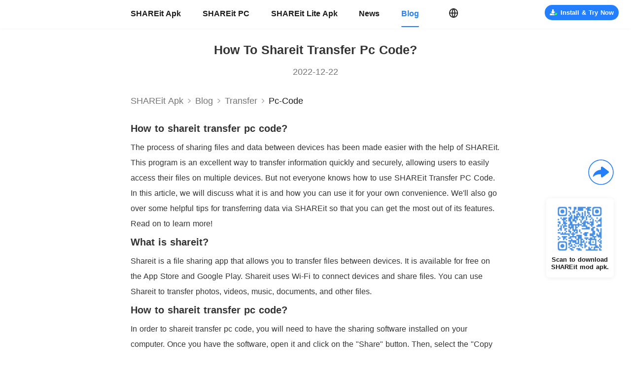

--- FILE ---
content_type: text/html; charset=utf-8
request_url: https://www.shareitmod.com/blog/pc-code
body_size: 20511
content:
<!doctype html>
<html data-n-head-ssr lang="en">

<head >
    <title>How to shareit transfer pc code?</title><meta charset="utf-8"><meta name="viewport" content="width=device-width, initial-scale=1.0, minimum-scale=1.0, maximum-scale=5.0"><meta property="title" content="How to shareit transfer pc code?"><meta name="description" content="pc code"><meta name="keywords" content="pc code"><meta property="og:title" content="How to shareit transfer pc code?"><meta property="og:keywords" content="pc code"><meta property="og:description" content="pc code"><meta property="og:url" content="https://www.shareitmod.com/blog/pc-code"><meta name="twitter:title" content="How to shareit transfer pc code?"><meta name="twitter:keywords" content="pc code"><meta name="twitter:description" content="pc code"><meta property="twitter:url" content="https://www.shareitmod.com/blog/pc-code"><link rel="icon" type="image/x-icon" href="/favicon.ico"><link rel="canonical" href="https://www.shareitmod.com/blog/pc-code"><script src="/js/rem.js" async></script><script type="application/ld+json">{"@context":"http://schema.org","@type":"Organization","name":"How to shareit transfer pc code?","url":"https://www.shareitmod.com/blog/pc-code","description":"pc code","image":"https://web.shareitmod.com/website/static/js/logo.webp"}</script><link rel="preload" href="https://web.shareitmod.com/website/client/8cc6804.modern.js" as="script"><link rel="preload" href="https://web.shareitmod.com/website/client/d2f2323.modern.js" as="script"><link rel="preload" href="https://web.shareitmod.com/website/client/f95fa77.modern.js" as="script"><link rel="preload" href="https://web.shareitmod.com/website/client/960d1d4.modern.js" as="script"><link rel="preload" href="https://web.shareitmod.com/website/client/bd0c5bf.modern.js" as="script"><link rel="preload" href="https://web.shareitmod.com/website/client/346a57c.modern.js" as="script"><link rel="preload" href="https://web.shareitmod.com/website/client/0133bd4.modern.js" as="script"><link rel="preload" href="https://web.shareitmod.com/website/client/9e7f4ea.modern.js" as="script"><link rel="preload" href="https://web.shareitmod.com/website/client/4cff350.modern.js" as="script"><link rel="preload" href="https://web.shareitmod.com/website/client/8fd9a3b.modern.js" as="script"><link rel="preload" href="https://web.shareitmod.com/website/client/0dd6874.modern.js" as="script"><link rel="preload" href="https://web.shareitmod.com/website/client/94544ac.modern.js" as="script"><link rel="preload" href="https://web.shareitmod.com/website/client/5b30a01.modern.js" as="script"><link rel="preload" href="https://web.shareitmod.com/website/client/3fd8fcd.modern.js" as="script"><link rel="preload" href="https://web.shareitmod.com/website/client/4c7210d.modern.js" as="script"><link rel="preload" href="https://web.shareitmod.com/website/client/f2e97cb.modern.js" as="script"><link rel="preload" href="https://web.shareitmod.com/website/client/15b0a60.modern.js" as="script"><link rel="preload" href="https://web.shareitmod.com/website/client/fca2dbc.modern.js" as="script"><link rel="preload" href="https://web.shareitmod.com/website/client/64371ce.modern.js" as="script"><link rel="preload" href="https://web.shareitmod.com/website/client/d1f65b3.modern.js" as="script"><link rel="preload" href="https://web.shareitmod.com/website/client/8688c36.modern.js" as="script"><link rel="preload" href="https://web.shareitmod.com/website/client/895a344.modern.js" as="script"><link rel="preload" href="https://web.shareitmod.com/website/client/3d7fdac.modern.js" as="script"><link rel="preload" href="https://web.shareitmod.com/website/client/6a7b2bb.modern.js" as="script"><link rel="preload" href="https://web.shareitmod.com/website/client/e7c3660.modern.js" as="script"><link rel="preload" href="https://web.shareitmod.com/website/client/1259bb2.modern.js" as="script"><link rel="preload" href="https://web.shareitmod.com/website/client/9cb1020.modern.js" as="script"><link rel="preload" href="https://web.shareitmod.com/website/client/6aa4d74.modern.js" as="script"><link rel="preload" href="https://web.shareitmod.com/website/client/d1a3567.modern.js" as="script"><link rel="preload" href="https://web.shareitmod.com/website/client/a845387.modern.js" as="script"><link rel="preload" href="https://web.shareitmod.com/website/client/a40835f.modern.js" as="script"><link rel="preload" href="https://web.shareitmod.com/website/client/150cbe6.modern.js" as="script"><link rel="preload" href="https://web.shareitmod.com/website/client/d7cfa39.modern.js" as="script"><link rel="preload" href="https://web.shareitmod.com/website/client/baaf5d6.modern.js" as="script"><link rel="preload" href="https://web.shareitmod.com/website/client/e0759f8.modern.js" as="script"><link rel="preload" href="https://web.shareitmod.com/website/client/2be55ab.modern.js" as="script"><link rel="preload" href="https://web.shareitmod.com/website/client/e8c9489.modern.js" as="script"><link rel="preload" href="https://web.shareitmod.com/website/client/903df0e.modern.js" as="script"><link rel="preload" href="https://web.shareitmod.com/website/client/29ebee4.modern.js" as="script"><link rel="preload" href="https://web.shareitmod.com/website/client/aa2e456.modern.js" as="script"><link rel="preload" href="https://web.shareitmod.com/website/client/e2e7292.modern.js" as="script"><link rel="preload" href="https://web.shareitmod.com/website/client/a52efdf.modern.js" as="script"><link rel="preload" href="https://web.shareitmod.com/website/client/e2da3c8.modern.js" as="script"><link rel="preload" href="https://web.shareitmod.com/website/client/d2bf68a.modern.js" as="script"><link rel="preload" href="https://web.shareitmod.com/website/client/c5a650b.modern.js" as="script"><link rel="preload" href="https://web.shareitmod.com/website/client/30d0234.modern.js" as="script"><link rel="preload" href="https://web.shareitmod.com/website/client/64ad8d4.modern.js" as="script"><link rel="preload" href="https://web.shareitmod.com/website/client/74dd735.modern.js" as="script"><link rel="preload" href="https://web.shareitmod.com/website/client/e1c90d0.modern.js" as="script"><link rel="preload" href="https://web.shareitmod.com/website/client/3bff099.modern.js" as="script"><link rel="preload" href="https://web.shareitmod.com/website/client/315d6e6.modern.js" as="script"><link rel="preload" href="https://web.shareitmod.com/website/client/c9a1a4a.modern.js" as="script"><link rel="preload" href="https://web.shareitmod.com/website/client/4e4883c.modern.js" as="script"><style data-vue-ssr-id="231dae27:0 37005753:0 7e634b06:0 3eb790d3:0 6d3f2249:0 3ed526f6:0 71b6616b:0 c4b621de:0 8aa28154:0 3df77d22:0 13dcfdbf:0 09887e70:0 04f94f2d:0 6955191c:0">html,body{font-family:Roboto,PingFang SC,Helvetica Neue,Arial,sans-serif;font-size:16px;word-spacing:1px;-ms-text-size-adjust:100%;-webkit-text-size-adjust:100%;-moz-osx-font-smoothing:grayscale;-webkit-font-smoothing:antialiased;box-sizing:border-box;user-select:none}*,*:before,*:after{box-sizing:border-box;margin:0}a,a:focus,a:visited,a:hover{cursor:pointer;-webkit-tap-highlight-color:rgba(0,0,0,0);-webkit-tap-highlight-color:rgba(0,0,0,0);outline:none;text-decoration:none}div:focus{outline:none}.clearfix:after{visibility:hidden;display:block;font-size:0;content:" ";clear:both;height:0}h1,h2,h3,h4,h5,h6{font-weight:normal;margin:0;padding:0}.mobile-title{text-align:center;color:#222;font-size:1.0555555556rem;font-weight:600;padding-top:1.5555555556rem}@media(min-width: 1000px){.hide-extra-small{display:none}}@media(max-width: 1000px){.page{width:100%;height:100%;padding-top:2.8333333333rem;padding-bottom:3.5555555556rem}}@media screen and (min-width: 1000px){.page{padding-top:56.25px}}@media screen and (min-width: 1601px){.page{padding-top:90px}}
.main .content[data-v-20570aab]{margin-top:0}.main .to-top[data-v-20570aab]{position:fixed;bottom:3.6111111111rem;right:0.5833333333rem}@media screen and (min-width: 1000px){.main[data-v-20570aab]{position:relative}.main .content[data-v-20570aab]{margin-top:0}.main .qr-card[data-v-20570aab]{position:fixed;right:35px;bottom:156.25px}.main .to-top[data-v-20570aab]{position:fixed;bottom:62.5px;right:31.25px}}@media screen and (min-width: 1601px){.main[data-v-20570aab]{position:relative}.main .content[data-v-20570aab]{margin-top:0}.main .qr-card[data-v-20570aab]{position:fixed;right:56px;bottom:250px}.main .to-top[data-v-20570aab]{position:fixed;bottom:100px;right:50px}}
.fade-enter-active[data-v-10ea1f88],.fade-leave-active[data-v-10ea1f88]{transition:opacity 1s}@media screen and (max-width: 999px){.titlebar-wrap[data-v-10ea1f88]{position:absolute;z-index:3000;top:0;left:0;display:flex;align-items:center;justify-content:center;width:100%;height:2.8333333333rem;background:#fff;box-shadow:0px 0.0277777778rem 0px 0px rgba(0,0,0,.18);border-top:0.0277777778rem solid rgba(0,0,0,.18)}.titlebar-wrap .icon-shareit[data-v-10ea1f88]{width:6.9722222222rem;height:1.5555555556rem}.titlebar-wrap .icon-lite[data-v-10ea1f88]{width:7.1111111111rem;height:1.6111111111rem}.titlebar-wrap .icon-select[data-v-10ea1f88]{position:absolute;left:0.5555555556rem;top:0.4166666667rem;width:2rem;height:2rem;background:url([data-uri]);background-size:100% 100%}.titlebar-wrap .lang-select[data-v-10ea1f88]{position:absolute;right:0.5555555556rem}.titlebar-wrap .menu-content[data-v-10ea1f88]{position:absolute;display:flex;top:0;left:0;bottom:0;width:100%;height:100vh;background-color:rgba(0,0,0,0)}.titlebar-wrap .menu-content .mask[data-v-10ea1f88]{flex:1;background-color:rgba(0,0,0,.5)}.titlebar-wrap .menu-content .menu-list[data-v-10ea1f88]{height:100%;width:13.3333333333rem;background-color:#fff}.titlebar-wrap .menu-content .logo-shareit[data-v-10ea1f88]{margin-top:1.3333333333rem;margin-left:1.5555555556rem;width:6.9722222222rem;height:1.5555555556rem;background:url(https://web.shareitmod.com/website/client/img/logo.6b80614.png);background-size:100% 100%}.titlebar-wrap .menu-content .link[data-v-10ea1f88]{display:block;margin-left:1.5555555556rem;margin-top:1.5555555556rem;font-size:0.8333333333rem;font-weight:400;color:#191919;line-height:0.9722222222rem}.titlebar-wrap .menu-content .active[data-v-10ea1f88]{font-weight:bold;color:#247fff}@keyframes left-10ea1f88{from{width:0}to{width:100%}}@keyframes left2-10ea1f88{from{width:0}to{width:13.3333333333rem}}}@media screen and (min-width: 1000px){.titlebar-wrap[data-v-10ea1f88]{position:fixed;z-index:2000;top:0;left:0;display:flex;align-items:center;justify-content:center;width:100%;height:56.25px;background:#fff}.titlebar-wrap .menu-content[data-v-10ea1f88]{position:relative;width:750px;height:56.25px;margin:auto;display:flex;align-items:center}.titlebar-wrap .menu-content .menu-list[data-v-10ea1f88]{display:flex;align-items:center}.titlebar-wrap .menu-content .menu-list .link[data-v-10ea1f88]{margin-right:43.75px;font-size:15.625px;font-weight:bold;color:#191919}.titlebar-wrap .menu-content .menu-list .link[data-v-10ea1f88]:hover,.titlebar-wrap .menu-content .menu-list .link.active[data-v-10ea1f88]{color:#247fff;position:relative}.titlebar-wrap .menu-content .menu-list .link[data-v-10ea1f88]:hover::after,.titlebar-wrap .menu-content .menu-list .link.active[data-v-10ea1f88]::after{content:"";display:block;position:absolute;margin-top:16.25px;width:100%;height:1.875px;background:#247fff;border-radius:1px}.titlebar-wrap .menu-content .lang-select[data-v-10ea1f88]{margin-left:16.875px}.titlebar-wrap .download[data-v-10ea1f88]{top:10px;right:25px;position:absolute}.titlebar-wrap.shadow[data-v-10ea1f88]{box-shadow:0 1.25px 4.375px 0 rgba(0,0,0,.07)}}@media screen and (min-width: 1601px){.titlebar-wrap[data-v-10ea1f88]{position:fixed;z-index:2000;top:0;left:0;display:flex;align-items:center;justify-content:center;width:100%;height:90px;background:#fff}.titlebar-wrap .menu-content[data-v-10ea1f88]{position:relative;width:1200px;height:90px;margin:auto;display:flex;align-items:center}.titlebar-wrap .menu-content .menu-list[data-v-10ea1f88]{display:flex;align-items:center}.titlebar-wrap .menu-content .menu-list .link[data-v-10ea1f88]{margin-right:70px;font-size:25px;font-weight:bold;color:#191919}.titlebar-wrap .menu-content .menu-list .link[data-v-10ea1f88]:hover,.titlebar-wrap .menu-content .menu-list .link.active[data-v-10ea1f88]{color:#247fff;position:relative}.titlebar-wrap .menu-content .menu-list .link[data-v-10ea1f88]:hover::after,.titlebar-wrap .menu-content .menu-list .link.active[data-v-10ea1f88]::after{content:"";display:block;position:absolute;margin-top:26px;width:100%;height:3px;background:#247fff;border-radius:1px}.titlebar-wrap .menu-content .lang-select[data-v-10ea1f88]{margin-left:27px}.titlebar-wrap .download[data-v-10ea1f88]{top:16px;right:40px;position:absolute}.titlebar-wrap.shadow[data-v-10ea1f88]{box-shadow:0 2px 7px 0 rgba(0,0,0,.07)}}
@media screen and (max-width: 999px){.lang-select-wrap[data-v-19baa486]{position:relative}.lang-select-wrap .lang-icon[data-v-19baa486]{width:2rem;height:2rem}.lang-select-wrap .select-card[data-v-19baa486]{position:absolute;top:2.2222222222rem;left:auto;right:0px;min-width:11.1111111111rem;width:fit-content;min-height:2.7777777778rem;padding:0.4166666667rem 0;background:#fff;border-radius:0.2777777778rem;box-shadow:0 0.0555555556rem 0.5555555556rem 0 rgba(0,0,0,.08)}.lang-select-wrap .select-card[data-v-19baa486] :before{content:"";display:block;height:0;line-height:0;font-size:0;width:0;border-color:rgba(0,0,0,0) rgba(0,0,0,0) #fff rgba(0,0,0,0);border-style:solid;border-width:0 0.2777777778rem 0.2777777778rem 0.2777777778rem;position:absolute;top:-0.2777777778rem;left:auto;right:0.6944444444rem}.lang-select-wrap .select-card .item[data-v-19baa486]{padding:0 1.1111111111rem;height:2.2222222222rem;line-height:2.2222222222rem;font-size:1rem;font-weight:400;color:#333;background:#fff}.lang-select-wrap .select-card .active[data-v-19baa486]{background:#f7f7f7}.lang-select-wrap .select-card .item[data-v-19baa486]:hover{background:#f7f7f7}.lang-select-wrap .select-card .item+.item[data-v-19baa486]{margin-top:0.2777777778rem}}@media screen and (min-width: 1000px){.lang-select-wrap[data-v-19baa486]{position:relative;cursor:pointer}.lang-select-wrap .lang-icon[data-v-19baa486]{width:18.75px;height:18.75px}.lang-select-wrap .select-card[data-v-19baa486]{position:absolute;top:28.125px;left:-28.125px;min-width:200px;width:fit-content;min-height:62.5px;padding:9.375px 0;background:#fff;border-radius:6.25px;box-shadow:0 1.25px 12.5px 0 rgba(0,0,0,.08)}.lang-select-wrap .select-card[data-v-19baa486] :before{content:"";display:block;height:0;line-height:0;font-size:0;width:0;border-color:rgba(0,0,0,0) rgba(0,0,0,0) #fff rgba(0,0,0,0);border-style:solid;border-width:0 6.25px 6.25px 6.25px;position:absolute;top:-6.25px;left:31.25px}.lang-select-wrap .select-card .item[data-v-19baa486]{padding:0 17.5px;height:31.25px;line-height:31.25px;font-size:11.25px;font-weight:400;color:#333;background:#fff}.lang-select-wrap .select-card .active[data-v-19baa486]{background:#f7f7f7}.lang-select-wrap .select-card .item[data-v-19baa486]:hover{background:#f7f7f7}.lang-select-wrap .select-card .item+.item[data-v-19baa486]{margin-top:6.25px}.lang-select-wrap .top[data-v-19baa486]{position:absolute;top:-650%}.lang-select-wrap .top[data-v-19baa486] :before{content:"";display:block;height:0;line-height:0;font-size:0;width:0;border-color:#fff rgba(0,0,0,0) rgba(0,0,0,0) rgba(0,0,0,0);border-style:solid;border-width:6.25px 6.25px 0 6.25px;position:absolute;top:auto;bottom:-6.25px;left:31.25px}}@media screen and (min-width: 1601px){.lang-select-wrap[data-v-19baa486]{position:relative}.lang-select-wrap .lang-icon[data-v-19baa486]{width:30px;height:30px}.lang-select-wrap .select-card[data-v-19baa486]{position:absolute;top:45px;left:-45px;min-width:320px;width:fit-content;min-height:100px;padding:15px 0;background:#fff;border-radius:10px;box-shadow:0 2px 20px 0 rgba(0,0,0,.08)}.lang-select-wrap .select-card[data-v-19baa486] :before{content:"";display:block;height:0;line-height:0;font-size:0;width:0;border-color:rgba(0,0,0,0) rgba(0,0,0,0) #fff rgba(0,0,0,0);border-style:solid;border-width:0 10px 10px 10px;position:absolute;top:-10px;left:50px}.lang-select-wrap .select-card .item[data-v-19baa486]{padding:0 28px;height:50px;line-height:50px;font-size:18px;font-weight:400;color:#333;background:#fff}.lang-select-wrap .select-card .active[data-v-19baa486]{background:#f7f7f7}.lang-select-wrap .select-card .item[data-v-19baa486]:hover{background:#f7f7f7}.lang-select-wrap .select-card .item+.item[data-v-19baa486]{margin-top:10px}.lang-select-wrap .top[data-v-19baa486]{position:absolute;top:-650%}.lang-select-wrap .top[data-v-19baa486] :before{content:"";display:block;height:0;line-height:0;font-size:0;width:0;border-color:#fff rgba(0,0,0,0) rgba(0,0,0,0) rgba(0,0,0,0);border-style:solid;border-width:10px 10px 0 10px;position:absolute;top:auto;bottom:-10px;left:50px}}
@media screen and (max-width: 999px){.download[data-v-7d6b0b8e]{font-weight:bold;display:flex;align-items:center;justify-content:center;width:fit-content}.download .safe[data-v-7d6b0b8e]{width:0.9722222222rem;height:0.9722222222rem;background:url([data-uri]);background-size:100% auto}.download span[data-v-7d6b0b8e]{padding-left:0.1388888889rem}.mini[data-v-7d6b0b8e]{width:9.5833333333rem;height:2rem;border-radius:2rem;font-size:0.6944444444rem}.small[data-v-7d6b0b8e]{width:7.9444444444rem;height:2rem;border-radius:2rem;font-size:0.8888888889rem}.middle[data-v-7d6b0b8e]{width:16.6666666667rem;height:2.2222222222rem;border-radius:1.1111111111rem;font-size:0.9444444444rem;margin:auto}.middle span[data-v-7d6b0b8e]{margin-left:0.6666666667rem}.apk-mini[data-v-7d6b0b8e]{width:4.4444444444rem;height:1.6111111111rem;background:#247fff;border-radius:0.8888888889rem;font-size:0.6666666667rem;line-height:1.6111111111rem}.primary[data-v-7d6b0b8e]{background:#247fff;color:#fff}.light[data-v-7d6b0b8e]{background:rgba(36,127,255,.1);color:#247fff;border:1px solid rgba(36,127,255,.5)}.white[data-v-7d6b0b8e]{background:#fff;color:#247fff}.light .safe[data-v-7d6b0b8e],.white .safe[data-v-7d6b0b8e]{background:url([data-uri]);background-size:100% auto}}@media screen and (min-width: 1000px){.download[data-v-7d6b0b8e]{font-weight:bold;display:flex;align-items:center;justify-content:center;width:fit-content}.download .safe[data-v-7d6b0b8e]{width:21.875px;height:21.875px;background:url([data-uri]);background-size:100% auto}.download span[data-v-7d6b0b8e]{padding-left:6.25px}.small[data-v-7d6b0b8e]{min-width:200px;height:50px;padding:0 18.75px;border-radius:25px;font-size:20px}.mini[data-v-7d6b0b8e]{min-width:150px;width:fit-content;padding:0 9.375px;height:31.25px;border-radius:25px;font-size:12.5px}.mini .safe[data-v-7d6b0b8e]{width:15.625px;height:15.625px}.pc[data-v-7d6b0b8e]{width:193.75px;height:37.5px;line-height:37.5px;border-radius:25px;font-size:13.75px}.pc .safe[data-v-7d6b0b8e]{width:17.5px;height:17.5px}.middle[data-v-7d6b0b8e]{min-width:345px;height:50px;padding:0 18.75px;line-height:50px;border-radius:25px;font-size:20px}.apk-mini[data-v-7d6b0b8e]{width:100px;height:36.25px;background:#247fff;border-radius:20px;font-size:15px}.home-btn[data-v-7d6b0b8e]{width:316.875px;height:37.5px;border-radius:25px;font-size:15px}.home-btn span[data-v-7d6b0b8e]{padding-left:12.5px}.primary[data-v-7d6b0b8e]{background:#247fff;color:#fff}.light[data-v-7d6b0b8e]{background:rgba(36,127,255,.1);color:#247fff;border:1px solid rgba(36,127,255,.5)}.white[data-v-7d6b0b8e]{background:#fff;color:#247fff}.light .safe[data-v-7d6b0b8e],.white .safe[data-v-7d6b0b8e]{background:url([data-uri]);background-size:100% auto}}@media screen and (min-width: 1601px){.download[data-v-7d6b0b8e]{font-weight:bold;display:flex;align-items:center;justify-content:center;width:fit-content}.download .safe[data-v-7d6b0b8e]{width:35px;height:35px;background:url([data-uri]);background-size:100% auto}.download span[data-v-7d6b0b8e]{padding-left:10px}.small[data-v-7d6b0b8e]{min-width:320px;height:80px;padding:0 30px;border-radius:40px;font-size:32px}.mini[data-v-7d6b0b8e]{min-width:240px;width:fit-content;padding:0 15px;height:50px;border-radius:40px;font-size:20px}.mini .safe[data-v-7d6b0b8e]{width:25px;height:25px}.pc[data-v-7d6b0b8e]{width:300px;height:60px;line-height:60px;border-radius:40px;font-size:22px}.middle[data-v-7d6b0b8e]{min-width:552px;height:80px;padding:0 30px;line-height:80px;border-radius:40px;font-size:32px}.apk-mini[data-v-7d6b0b8e]{width:160px;height:58px;background:#247fff;border-radius:32px;font-size:24px}.home-btn[data-v-7d6b0b8e]{width:507px;height:60px;border-radius:40px;font-size:24px}.home-btn span[data-v-7d6b0b8e]{padding-left:20px}.primary[data-v-7d6b0b8e]{background:#247fff;color:#fff}.light[data-v-7d6b0b8e]{background:rgba(36,127,255,.1);color:#247fff;border:1px solid rgba(36,127,255,.5)}.white[data-v-7d6b0b8e]{background:#fff;color:#247fff}.light .safe[data-v-7d6b0b8e],.white .safe[data-v-7d6b0b8e]{background:url([data-uri]);background-size:100% auto}}
.blog-detail-wrap[data-v-17abf07b]{width:100%;background:#fff;overflow-x:hidden}
@media screen and (max-width: 999px){.blog-content-wrap[data-v-5f7b969e]{padding-bottom:1.3333333333rem;background-color:#fff;position:relative;line-height:2}.blog-content-wrap .title[data-v-5f7b969e]{margin-left:1.1111111111rem;margin-top:1.1111111111rem;width:17.7777777778rem;font-size:1.1111111111rem;font-weight:bold;color:#333;line-height:1.3055555556rem;text-align:center;margin-bottom:0.7777777778rem;text-transform:capitalize}.blog-content-wrap .date[data-v-5f7b969e]{margin-bottom:0.6666666667rem;text-align:center;font-size:0.7777777778rem;font-weight:400;color:#333;line-height:1.1111111111rem}.blog-content-wrap .content[data-v-5f7b969e]{margin-left:1.1111111111rem;margin-top:0.9166666667rem;width:17.7777777778rem}.blog-content-wrap .related-blog[data-v-5f7b969e]{margin-top:0.8333333333rem;display:flex;justify-content:space-between}.blog-content-wrap .related-blog .icon[data-v-5f7b969e]{color:#757575;font-size:0.7222222222rem;font-weight:400;display:flex;align-items:center;cursor:pointer}.blog-content-wrap .related-blog .icon .arrow[data-v-5f7b969e]{width:1.25rem;height:1.25rem;background:url([data-uri]);background-size:100% 100%}.blog-content-wrap .related-blog .prev[data-v-5f7b969e]{padding:0.2777777778rem 0.5555555556rem 0.1388888889rem 0.6944444444rem}.blog-content-wrap .related-blog .prev .arrow[data-v-5f7b969e]{transform:rotate(180deg)}.blog-content-wrap .related-blog .next[data-v-5f7b969e]{padding:0.2777777778rem 0.6944444444rem 0.1388888889rem 0.5555555556rem}[data-v-5f7b969e] img,[data-v-5f7b969e] video{max-width:100% !important;position:relative !important}[data-v-5f7b969e] ul{padding-left:1.1111111111rem}[data-v-5f7b969e] .content{color:#333 !important}[data-v-5f7b969e] .content h1{font-size:0.8888888889rem;font-weight:bold;line-height:0.8888888889rem;margin-bottom:0.8333333333rem}[data-v-5f7b969e] .content h2{font-size:0.8888888889rem;font-weight:bold;line-height:0.8888888889rem;margin:0.8333333333rem 0}[data-v-5f7b969e] .content p{font-size:0.7777777778rem;line-height:1.4444444444rem}}@media screen and (min-width: 1000px){.blog-content-wrap[data-v-5f7b969e]{padding-bottom:41.875px;background-color:#fff;position:relative;line-height:2}.blog-content-wrap .shadow[data-v-5f7b969e]{width:100%;box-shadow:0 1.875px 4.375px 0 rgba(0,0,0,.08);height:1px}.blog-content-wrap .blog-content[data-v-5f7b969e]{width:750px;margin:auto}.blog-content-wrap .title[data-v-5f7b969e]{margin-left:0;margin-top:30px;width:100%;font-size:25px !important;font-weight:bold;color:#333 !important;line-height:29.375px;text-align:center;margin-bottom:17.5px;text-transform:capitalize}.blog-content-wrap .date[data-v-5f7b969e]{margin-bottom:15px;text-align:center;font-size:17.5px;font-weight:400;color:#757575;line-height:25px}.blog-content-wrap .content[data-v-5f7b969e]{margin-left:0;margin-top:15px;width:100%}.blog-content-wrap .related-blog[data-v-5f7b969e]{margin-top:25px;display:flex;justify-content:space-between}.blog-content-wrap .related-blog .icon[data-v-5f7b969e]{padding:6.25px 15.625px 3.125px;color:#757575;font-size:15.625px;font-weight:400;height:25px;display:flex;align-items:center;cursor:pointer;position:relative}.blog-content-wrap .related-blog .icon[data-v-5f7b969e]:hover{color:#247fff}.blog-content-wrap .related-blog .icon .arrow[data-v-5f7b969e]{position:absolute;left:-9.375px;top:1.875px;width:25px;height:25px;background:url([data-uri]);background-size:100% 100%}.blog-content-wrap .related-blog .prev .arrow[data-v-5f7b969e]{transform:rotate(180deg)}.blog-content-wrap .related-blog .next .arrow[data-v-5f7b969e]{left:auto;right:-9.375px}[data-v-5f7b969e] img,[data-v-5f7b969e] video{max-width:100% !important;position:relative !important}[data-v-5f7b969e] ul{padding-left:25px}[data-v-5f7b969e] .content{color:#333 !important}[data-v-5f7b969e] .content h1{font-size:20px;font-weight:bold;line-height:20px;margin-bottom:12.5px}[data-v-5f7b969e] .content h2{font-size:20px;font-weight:bold;line-height:20px;margin:12.5px 0}[data-v-5f7b969e] .content p{font-size:16.25px;line-height:31.25px}}@media screen and (min-width: 1601px){.blog-content-wrap[data-v-5f7b969e]{padding-bottom:67px;background-color:#fff;position:relative;line-height:2}.blog-content-wrap .shadow[data-v-5f7b969e]{width:100%;box-shadow:0 3px 7px 0 rgba(0,0,0,.08);height:1px}.blog-content-wrap .blog-content[data-v-5f7b969e]{width:1200px;margin:auto}.blog-content-wrap .title[data-v-5f7b969e]{margin-left:0;margin-top:48px;width:100%;font-size:40px !important;font-weight:bold;color:#333 !important;line-height:47px;text-align:center;margin-bottom:28px;text-transform:capitalize}.blog-content-wrap .date[data-v-5f7b969e]{margin-bottom:24px;text-align:center;font-size:28px;font-weight:400;color:#757575;line-height:40px}.blog-content-wrap .content[data-v-5f7b969e]{margin-left:0;margin-top:24px;width:100%;color:#333 !important}.blog-content-wrap .related-blog[data-v-5f7b969e]{margin-top:40px;display:flex;justify-content:space-between}.blog-content-wrap .related-blog .icon[data-v-5f7b969e]{padding:10px 25px 5px;color:#757575;font-size:24px;font-weight:400;height:38px;display:flex;align-items:center;cursor:pointer;position:relative}.blog-content-wrap .related-blog .icon[data-v-5f7b969e]:hover{color:#247fff}.blog-content-wrap .related-blog .icon .arrow[data-v-5f7b969e]{position:absolute;left:-15px;top:3px;width:38px;height:38px;background:url([data-uri]);background-size:100% 100%}.blog-content-wrap .related-blog .prev .arrow[data-v-5f7b969e]{transform:rotate(180deg)}.blog-content-wrap .related-blog .next .arrow[data-v-5f7b969e]{left:auto;right:-15px}[data-v-5f7b969e] img,[data-v-5f7b969e] video{max-width:100% !important;position:relative !important}[data-v-5f7b969e] ul{padding-left:40px}[data-v-5f7b969e] .content{color:#333 !important}[data-v-5f7b969e] .content h1{font-size:32px;font-weight:bold;line-height:32px;margin-bottom:20px}[data-v-5f7b969e] .content h2{font-size:32px;font-weight:bold;line-height:32px;margin:20px 0}[data-v-5f7b969e] .content p{font-size:26px;line-height:50px}}
@media screen and (max-width: 999px){.nav-wrap[data-v-4e851be1]{display:flex;align-items:center;margin:auto;width:17.7777777778rem;height:2.1666666667rem;border-bottom:1px solid #e7eaed;background-color:#fff;font-size:0.7777777778rem;font-weight:400;color:#757575;overflow:hidden}.nav-wrap .to-blog[data-v-4e851be1]{color:#757575;white-space:nowrap}.nav-wrap .arrow-icon[data-v-4e851be1]{flex:0 0 1.0555555556rem;height:1.0555555556rem;background:url([data-uri]);background-size:100% 100%}.nav-wrap .nav-sp2[data-v-4e851be1]{white-space:nowrap;color:#757575;text-transform:capitalize}.nav-wrap .nav-bold[data-v-4e851be1]{font-weight:500;color:#191919;text-transform:capitalize}.nav-wrap .nav-sp3[data-v-4e851be1]{display:flex;align-items:center;flex:1}.nav-wrap .nav-sp3 .arrow-icon[data-v-4e851be1]{flex:0 0 1.0555555556rem}.nav-wrap .nav-sp3 span[data-v-4e851be1]{width:fit-content;white-space:nowrap;overflow:hidden;text-overflow:ellipsis;display:flex}}@media screen and (min-width: 1000px){.nav-wrap[data-v-4e851be1]{display:flex;align-items:center;margin:auto;width:750px;height:62.5px;font-size:17.5px;border-bottom:none;color:#757575;border-bottom:none;overflow:hidden}.nav-wrap .to-blog[data-v-4e851be1]{color:#757575;white-space:nowrap}.nav-wrap .arrow-icon[data-v-4e851be1]{flex:0 0 23.75px;height:23.75px;background:url([data-uri]);background-size:100% 100%}.nav-wrap .nav-sp2[data-v-4e851be1]{white-space:nowrap;color:#757575;text-transform:capitalize}.nav-wrap .nav-bold[data-v-4e851be1]{font-weight:500;color:#191919;text-transform:capitalize}.nav-wrap .nav-sp3[data-v-4e851be1]{display:flex;align-items:center;flex:1}.nav-wrap .nav-sp3 .arrow-icon[data-v-4e851be1]{flex:0 0 23.75px}.nav-wrap .nav-sp3 span[data-v-4e851be1]{white-space:nowrap;overflow:hidden;text-overflow:ellipsis}}@media screen and (min-width: 1601px){.nav-wrap[data-v-4e851be1]{display:flex;align-items:center;margin:auto;width:1200px;height:100px;font-size:28px;border-bottom:none;color:#757575;overflow:hidden}.nav-wrap .to-blog[data-v-4e851be1]{color:#757575;white-space:nowrap}.nav-wrap .arrow-icon[data-v-4e851be1]{flex:0 0 38px;height:38px;background:url([data-uri]);background-size:100% 100%}.nav-wrap .nav-sp2[data-v-4e851be1]{white-space:nowrap;color:#757575;text-transform:capitalize}.nav-wrap .nav-bold[data-v-4e851be1]{font-weight:500;color:#191919;text-transform:capitalize}.nav-wrap .nav-sp3[data-v-4e851be1]{display:flex;align-items:center;flex:1}.nav-wrap .nav-sp3 .arrow-icon[data-v-4e851be1]{flex:0 0 38px}.nav-wrap .nav-sp3 span[data-v-4e851be1]{white-space:nowrap;overflow:hidden;text-overflow:ellipsis}}
.category-wrap[data-v-031b4608]{width:100%;background:#f6f9fc;padding:1.3333333333rem}.category-wrap .title[data-v-031b4608]{position:relative;height:1.3055555556rem;font-size:1.1111111111rem;padding-left:0.7222222222rem;font-weight:bold;color:#191919;line-height:1.3055555556rem;white-space:nowrap;overflow:hidden;text-overflow:ellipsis;text-transform:capitalize}.category-wrap .title[data-v-031b4608]::after{position:absolute;left:0px;top:0.0694444444rem;content:"";width:0.2222222222rem;height:1.1111111111rem;background:#247fff}.category-wrap .category-item[data-v-031b4608]{position:relative;margin-top:0.8333333333rem;padding-left:0.7777777778rem;padding-right:0.2777777778rem;width:18.0555555556rem;font-size:0.7777777778rem;font-weight:400;color:#333;display:-webkit-box;text-overflow:ellipsis;-webkit-box-orient:vertical;overflow:hidden;-webkit-line-clamp:2}.category-wrap .category-item[data-v-031b4608]::after{position:absolute;left:0;top:0.4444444444rem;width:0.2222222222rem;height:0.2222222222rem;background:#333;border-radius:0.1388888889rem;content:""}.category-wrap .more[data-v-031b4608]{display:inline-block;width:100%;text-align:center;margin-top:0.6666666667rem;font-size:0.8333333333rem;font-weight:500;color:#247fff;line-height:1.1111111111rem}@media screen and (min-width: 1000px){.category-wrap[data-v-031b4608]{width:100%;background:#f6f9fc;padding:45px 0 50px 0}.category-wrap .content[data-v-031b4608]{width:750px;margin:auto}.category-wrap .title[data-v-031b4608]{position:relative;height:29.375px;font-size:25px;padding-left:16.25px;padding-bottom:6.25px;font-weight:bold;color:#191919;line-height:29.375px;text-transform:capitalize}.category-wrap .title[data-v-031b4608]::after{position:absolute;left:0;top:0;content:"";width:5px;height:25px;background:#247fff}.category-wrap .category-item[data-v-031b4608]{position:relative;margin-top:25px;padding-left:16.25px;width:100%;font-size:17.5px;font-weight:400;color:#333;display:-webkit-box;text-overflow:ellipsis;-webkit-box-orient:vertical;overflow:hidden;-webkit-line-clamp:2}.category-wrap .category-item[data-v-031b4608]::after{position:absolute;left:0;top:10px;width:5px;height:5px;background:#333;border-radius:50%;content:""}.category-wrap .more[data-v-031b4608]{display:inline-block;width:100%;text-align:center;margin-top:33.75px;font-size:17.5px;font-weight:500;color:#247fff;line-height:25px}.category-wrap:nth-child(1) .line[data-v-031b4608]{background:none}}@media screen and (min-width: 1601px){.category-wrap[data-v-031b4608]{width:100%;background:#f6f9fc;padding:72px 0 80px 0}.category-wrap .content[data-v-031b4608]{width:1200px;margin:auto}.category-wrap .title[data-v-031b4608]{position:relative;height:47px;font-size:40px;padding-left:26px;padding-bottom:10px;font-weight:bold;color:#191919;line-height:47px;text-transform:capitalize}.category-wrap .title[data-v-031b4608]::after{position:absolute;left:0;top:0;content:"";width:8px;height:40px;background:#247fff}.category-wrap .category-item[data-v-031b4608]{position:relative;margin-top:40px;padding-left:26px;width:100%;font-size:28px;font-weight:400;color:#333;display:-webkit-box;text-overflow:ellipsis;-webkit-box-orient:vertical;overflow:hidden;-webkit-line-clamp:2}.category-wrap .category-item[data-v-031b4608]::after{position:absolute;left:0;top:16px;width:8px;height:8px;background:#333;border-radius:50%;content:""}.category-wrap .more[data-v-031b4608]{display:inline-block;width:100%;text-align:center;margin-top:54px;font-size:28px;font-weight:500;color:#247fff;line-height:40px}.category-wrap:nth-child(1) .line[data-v-031b4608]{background:none}}
.download-card[data-v-a2ee716c]{height:306.25px;background:#247fff}.download-card .content[data-v-a2ee716c]{width:750px;margin:auto;display:flex;align-items:center;justify-content:space-between}.download-card .left .title[data-v-a2ee716c]{font-size:27.5px;font-weight:bold;color:#fff;line-height:33.125px}.download-card .left .download[data-v-a2ee716c]{margin-top:27.5px}.download-card .cover[data-v-a2ee716c]{width:333.9375px;height:306.25px;background:url(https://web.shareitmod.com/website/client/img/shareit-product.c2a9d47.webp);background-size:100% auto}@media screen and (min-width: 1601px){.download-card[data-v-a2ee716c]{height:490px;background:#247fff}.download-card .content[data-v-a2ee716c]{width:1200px;margin:auto;display:flex;align-items:center;justify-content:space-between}.download-card .left .title[data-v-a2ee716c]{font-size:44px;font-weight:bold;color:#fff;line-height:53px}.download-card .left .download[data-v-a2ee716c]{margin-top:44px}.download-card .cover[data-v-a2ee716c]{width:534.3px;height:490px;background:url(https://web.shareitmod.com/website/client/img/shareit-product.c2a9d47.webp);background-size:100% auto}}
.qr-code[data-v-8f76bc28]{width:137.5px;padding:12.5px 6.25px;background:#fff;box-shadow:0 1.25px 10px 0 rgba(0,0,0,.07);border-radius:6.25px;display:flex;align-items:center;justify-content:center;flex-direction:column;z-index:1005}.qr-code img[data-v-8f76bc28]{width:100px;height:100px}.qr-code .text[data-v-8f76bc28]{margin-top:6.25px;font-size:12.5px;font-weight:bold;color:#191919;line-height:15px;text-align:center}@media screen and (min-width: 1601px){.qr-code[data-v-8f76bc28]{width:220px;padding:20px 10px;background:#fff;box-shadow:0 2px 16px 0 rgba(0,0,0,.07);border-radius:10px;display:flex;align-items:center;justify-content:center;flex-direction:column}.qr-code img[data-v-8f76bc28]{width:160px;height:160px}.qr-code .text[data-v-8f76bc28]{margin-top:10px;font-size:20px;font-weight:bold;color:#191919;line-height:24px;text-align:center}}
@media screen and (max-width: 999px){.mobile-footer[data-v-68298c25]{position:fixed;bottom:0;right:0;width:100%;height:3.5555555556rem;line-height:3.5555555556rem;background:linear-gradient(180deg, #ffffff 0%, #ffffff 100%);box-shadow:0px -0.1388888889rem 0.2777777778rem 0px rgba(111,111,111,.08);opacity:.98;display:flex;align-items:center;justify-content:center;z-index:2500}.mobile-footer .pc-page[data-v-68298c25]{width:19.4444444444rem;display:flex;align-items:center;justify-content:space-between}}@media screen and (min-width: 1000px){.pc-footer[data-v-68298c25]{position:relative;margin-top:35px}.pc-footer .menu-list-wrap[data-v-68298c25]{width:750px;display:flex;margin:0 auto 35px}.pc-footer .menu-list-wrap .menu[data-v-68298c25]{margin-right:81.25px}.pc-footer .menu-list-wrap .menu .type[data-v-68298c25]{font-size:17.5px;line-height:17.5px;font-weight:bold;color:#191919}.pc-footer .menu-list-wrap .menu .list[data-v-68298c25]{margin-top:28.75px}.pc-footer .menu-list-wrap .menu .list .link[data-v-68298c25]{display:block;margin-bottom:8.75px;font-size:12.5px;line-height:12.5px;font-weight:400;color:#666}.pc-footer .copyright[data-v-68298c25]{width:750px;margin:auto;height:26.875px;line-height:26.875px;border-top:1px solid rgba(0,0,0,.1);text-align:center;font-size:12.5px;color:#666}.sitemap[data-v-68298c25]{visibility:hidden;height:0}}@media screen and (min-width: 1601px){.pc-footer[data-v-68298c25]{margin-top:56px;position:relative}.pc-footer .menu-list-wrap[data-v-68298c25]{width:1200px;display:flex;margin:0 auto 56px}.pc-footer .menu-list-wrap .menu[data-v-68298c25]{margin-right:130px}.pc-footer .menu-list-wrap .menu .type[data-v-68298c25]{font-size:28px;line-height:28px;font-weight:bold;color:#191919}.pc-footer .menu-list-wrap .menu .list[data-v-68298c25]{margin-top:46px}.pc-footer .menu-list-wrap .menu .list .link[data-v-68298c25]{display:block;margin-bottom:14px;font-size:20px;line-height:20px;font-weight:400;color:#666}.pc-footer .copyright[data-v-68298c25]{margin:auto;width:1200px;height:43px;line-height:43px;border-top:1px solid rgba(0,0,0,.1);text-align:center;font-size:20px;color:#666}.sitemap[data-v-68298c25]{visibility:hidden;height:0}}
@media screen and (max-width: 999px){.social-share-card[data-v-4fd8241e]{position:fixed;right:1.1111111111rem;bottom:7.5rem;width:2.5rem;height:2.5rem;z-index:2000}.social-share-card .share-icon[data-v-4fd8241e]{width:100%;height:100%;cursor:pointer;background:url(https://web.shareitmod.com/website/client/img/share.ccd029a.png);background-size:100% 100%}.social-share-card .social-list[data-v-4fd8241e]{position:absolute;right:0;top:-7.5rem;display:flex;flex-wrap:wrap;align-items:center;width:11.6666666667rem;height:6.9444444444rem;padding:0.6944444444rem 0 0.6944444444rem 1.1111111111rem;border-radius:0.2777777778rem;background:#fff;box-shadow:0 0.0555555556rem 0.4444444444rem 0 rgba(0,0,0,.07)}.social-share-card .social-list[data-v-4fd8241e] :before{content:"";display:block;height:0;line-height:0;font-size:0;width:0;border-color:#fff rgba(0,0,0,0) rgba(0,0,0,0) rgba(0,0,0,0);border-style:solid;border-width:0.2222222222rem 0.2222222222rem 0 0.2222222222rem;position:absolute;top:auto;bottom:-0.2222222222rem;right:1.0277777778rem}.social-share-card .social-list .item[data-v-4fd8241e]{margin-right:1.1111111111rem}.social-share-card .social-list .item .social-item[data-v-4fd8241e]{display:block;width:1.5277777778rem;height:1.5277777778rem}.social-share-card .social-list .item .social-item .social[data-v-4fd8241e]{width:100%;height:100%;border-radius:0.1388888889rem}}@media screen and (min-width: 1000px){.social-share-card[data-v-4fd8241e]{position:fixed;right:35px;bottom:343.75px;z-index:10000}.social-share-card .share-icon[data-v-4fd8241e]{width:52.5px;height:52.5px;cursor:pointer;background:url(https://web.shareitmod.com/website/client/img/share.ccd029a.png);background-size:100% 100%}.social-share-card .social-list[data-v-4fd8241e]{transition:all .3s;position:absolute;right:0;top:-143.75px;display:flex;flex-wrap:wrap;align-items:center;width:203.125px;height:131.25px;padding:12.5px 0 12.5px 15.625px;border-radius:6.25px;background:#fff;box-shadow:0 1.25px 10px 0 rgba(0,0,0,.07)}.social-share-card .social-list[data-v-4fd8241e] :before{content:"";display:block;height:0;line-height:0;font-size:0;width:0;border-color:#fff rgba(0,0,0,0) rgba(0,0,0,0) rgba(0,0,0,0);border-style:solid;border-width:5px 5px 0 5px;position:absolute;top:auto;bottom:-5px;right:21.875px}.social-share-card .social-list .item[data-v-4fd8241e]{margin-right:15.625px}.social-share-card .social-list .item .social-item[data-v-4fd8241e]{display:block;width:31.25px;height:31.25px}.social-share-card .social-list .item .social-item .social[data-v-4fd8241e]{width:100%;height:100%;border-radius:3.125px}}@media screen and (min-width: 1601px){.social-share-card[data-v-4fd8241e]{position:fixed;right:56px;bottom:550px;z-index:10000}.social-share-card .share-icon[data-v-4fd8241e]{width:84px;height:84px;cursor:pointer;background:url(https://web.shareitmod.com/website/client/img/share.ccd029a.png);background-size:100% 100%}.social-share-card .social-list[data-v-4fd8241e]{transition:all .3s;position:absolute;right:0;top:-230px;display:flex;flex-wrap:wrap;align-items:center;width:325px;height:210px;padding:20px 0 20px 25px;border-radius:10px;background:#fff;box-shadow:0 2px 16px 0 rgba(0,0,0,.07)}.social-share-card .social-list[data-v-4fd8241e] :before{content:"";display:block;height:0;line-height:0;font-size:0;width:0;border-color:#fff rgba(0,0,0,0) rgba(0,0,0,0) rgba(0,0,0,0);border-style:solid;border-width:8px 8px 0 8px;position:absolute;top:auto;bottom:-8px;right:35px}.social-share-card .social-list .item[data-v-4fd8241e]{margin-right:25px}.social-share-card .social-list .item .social-item[data-v-4fd8241e]{display:block;width:50px;height:50px}.social-share-card .social-list .item .social-item .social[data-v-4fd8241e]{width:100%;height:100%;border-radius:5px}}
@media screen and (max-width: 999px){.slide-button-wrap[data-v-6cd10bd9]{width:3.6111111111rem;height:3.6111111111rem;padding:0.5555555556rem}.slide-button-wrap .slide-button[data-v-6cd10bd9]{width:2.5rem;height:2.5rem;border-radius:50%;background:#fff;box-shadow:0 0 0.1111111111rem 0.0555555556rem #f3f3f3;display:flex;align-items:center;justify-content:center;cursor:pointer;position:relative;z-index:1000;transition:all .2s}.slide-button-wrap .slide-button[data-v-6cd10bd9]:hover{background:#f7fafc}.slide-button-wrap img[data-v-6cd10bd9]{width:1.8055555556rem;height:1.8055555556rem;cursor:pointer}.slide-button-wrap img.top[data-v-6cd10bd9]{transform:rotate(-90deg)}.slide-button-wrap img.left[data-v-6cd10bd9]{transform:rotate(-180deg);margin-left:-0.1111111111rem}.slide-button-wrap.large[data-v-6cd10bd9]{width:2.7777777778rem;height:2.7777777778rem}.slide-button-wrap.large img[data-v-6cd10bd9]{width:2.5rem;height:2.5rem}}@media screen and (min-width: 1000px){.slide-button-wrap[data-v-6cd10bd9]{width:68.75px;height:68.75px;padding:12.5px}.slide-button-wrap .slide-button[data-v-6cd10bd9]{width:43.75px;height:43.75px;border-radius:50%;background:#fff;box-shadow:0 0 2.5px 1.25px #f3f3f3;display:flex;align-items:center;justify-content:center;cursor:pointer;position:relative;z-index:1000;transition:all .2s}.slide-button-wrap .slide-button[data-v-6cd10bd9]:hover{background:#f7fafc}.slide-button-wrap img[data-v-6cd10bd9]{width:37.5px;height:37.5px;cursor:pointer}.slide-button-wrap img.top[data-v-6cd10bd9]{transform:rotate(-90deg)}.slide-button-wrap img.left[data-v-6cd10bd9]{transform:rotate(-180deg)}.slide-button-wrap .large[data-v-6cd10bd9]{width:50px;height:50px}.slide-button-wrap .large img[data-v-6cd10bd9]{width:43.75px;height:43.75px}}@media screen and (min-width: 1601px){.slide-button-wrap[data-v-6cd10bd9]{width:110px;height:110px;padding:20px}.slide-button-wrap .slide-button[data-v-6cd10bd9]{width:70px;height:70px;border-radius:50%;background:#fff;box-shadow:0 0 4px 2px #e2e2e2;display:flex;align-items:center;justify-content:center;cursor:pointer;position:relative;z-index:1000;transition:all .2s}.slide-button-wrap .slide-button[data-v-6cd10bd9]:hover{background:#f7fafc}.slide-button-wrap img[data-v-6cd10bd9]{width:60px;height:60px;cursor:pointer}.slide-button-wrap img.top[data-v-6cd10bd9]{transform:rotate(-90deg)}.slide-button-wrap img.left[data-v-6cd10bd9]{transform:rotate(-180deg)}.slide-button-wrap .large[data-v-6cd10bd9]{width:80px;height:80px}.slide-button-wrap .large img[data-v-6cd10bd9]{width:70px;height:70px}}</style>
    <script async src="https://pagead2.googlesyndication.com/pagead/js/adsbygoogle.js?client=ca-pub-9050474716533840" crossorigin="anonymous"></script>
</head>


<body >
    <div data-server-rendered="true" id="__nuxt"><div id="__layout"><div class="main" data-v-20570aab><div class="titlebar-wrap" data-v-10ea1f88 data-v-20570aab><!----> <!----> <!----> <!----> <div class="menu-content" data-v-10ea1f88><div class="menu-list" data-v-10ea1f88><a href="/" class="link nuxt-link-active" data-v-10ea1f88>SHAREit Apk</a><a href="/shareitpc" class="link" data-v-10ea1f88>SHAREit PC</a><a href="/shareitlite" class="link" data-v-10ea1f88>SHAREit Lite Apk</a><a href="/news/page/1" class="link" data-v-10ea1f88>News</a><a href="/blog" class="link nuxt-link-active active" data-v-10ea1f88>Blog</a></div> <div class="lang-select-wrap lang-select" data-v-19baa486 data-v-10ea1f88><img src="[data-uri]" alt="lang" class="lang-icon" data-v-19baa486> <div class="select-card bottom" style="display:none;" data-v-19baa486><div class="item active" data-v-19baa486>English</div><div class="item" data-v-19baa486>हिन्दी</div><div class="item" data-v-19baa486>Indonesia</div><div class="item" data-v-19baa486>Pilipino</div></div></div></div> <div class="download-btn download" data-v-7d6b0b8e data-v-10ea1f88><a href="https://download.shareitmod.com/SHAREitMod-5063178-all.apk" onclick="return false" class="download primary mini" data-v-7d6b0b8e><div class="safe" data-v-7d6b0b8e></div> <span data-v-7d6b0b8e>
      Install &amp; Try Now
    </span></a></div></div> <div class="page blog-detail-wrap content" data-v-17abf07b data-v-20570aab><div class="blog-content-wrap" data-v-5f7b969e data-v-17abf07b><div class="shadow" data-v-5f7b969e></div> <div class="blog-content" data-v-5f7b969e><h1 class="title" data-v-5f7b969e>How to shareit transfer pc code?</h1> <p class="date" data-v-5f7b969e>2022-12-22</p> <div class="nav-wrap nav-bar" data-v-4e851be1 data-v-5f7b969e><a href="/" class="to-blog nuxt-link-active" data-v-4e851be1>SHAREit Apk</a> <div class="arrow-icon" data-v-4e851be1></div> <a href="/blog" class="to-blog nuxt-link-active" data-v-4e851be1>Blog</a> <div class="arrow-icon" data-v-4e851be1></div> <a href="/blog/transfer/articles/1" class="nav-sp2" data-v-4e851be1>transfer</a> <div class="nav-sp3" data-v-4e851be1><div class="arrow-icon" data-v-4e851be1></div> <span class="nav-bold" data-v-4e851be1>pc-code</span></div></div> <div class="content" data-v-5f7b969e><h1>How to shareit transfer pc code?</h1><p>The process of sharing files and data between devices has been made easier with the help of SHAREit. This program is an excellent way to transfer information quickly and securely, allowing users to easily access their files on multiple devices. But not everyone knows how to use SHAREit Transfer PC Code. In this article, we will discuss what it is and how you can use it for your own convenience. We'll also go over some helpful tips for transferring data via SHAREit so that you can get the most out of its features. Read on to learn more!</p><h2>What is shareit?</h2><p>Shareit is a file sharing app that allows you to transfer files between devices. It is available for free on the App Store and Google Play. Shareit uses Wi-Fi to connect devices and share files. You can use Shareit to transfer photos, videos, music, documents, and other files.</p><h2>How to shareit transfer pc code?</h2><p>In order to shareit transfer pc code, you will need to have the sharing software installed on your computer. Once you have the software, open it and click on the "Share" button. Then, select the "Copy Code" option and paste the code into the text box that appears. Finally, click on the "OK" button to close the sharing window.</p><h2>How to download tiktok videos without watermark use Shareit mod apk?</h2><p>If you're looking for a way to download TikTok videos without a watermark, you can use the Shareit mod apk. This mod allows you to download videos from TikTok without a watermark.<br><br>To use the Shareit mod apk, simply download the apk file from the link below and install it on your Android device. Once installed, open the app and search for the video you want to download. When you find the video, simply click on the "Download" button.<br><br>The Shareit mod apk is a great way to download TikTok videos without a watermark. Simply download the apk file from the link below and follow the instructions above to download videos from TikTok without a watermark.</p><p><img src="https://web.wshareit.com/website/file/c/a/1671704418600.png" alt="" data-href="" style=""/></p></div> <div class="related-blog" data-v-5f7b969e><div class="icon prev" data-v-5f7b969e><span class="arrow" data-v-5f7b969e></span>Prev page</div> <div class="icon next" data-v-5f7b969e>Next page<span class="arrow" data-v-5f7b969e></span></div></div></div></div> <div class="category-wrap" data-v-031b4608 data-v-17abf07b><div class="content" data-v-031b4608><h2 class="title" data-v-031b4608>transfer</h2> <a href="/blog/shareit-apk-for-ios" class="category-item" data-v-031b4608><h3 data-v-031b4608>How to send large files via shareit apk for ios?</h3></a><a href="/blog/how-to-share-files-from-pc-to-mobile" class="category-item" data-v-031b4608><h3 data-v-031b4608>How to share files from pc to mobile via shareit?</h3></a><a href="/blog/shareit-for-macbook" class="category-item" data-v-031b4608><h3 data-v-031b4608>How to send large files via shareit for macbook?</h3></a><a href="/blog/hpp-file" class="category-item" data-v-031b4608><h3 data-v-031b4608>How to send hpp file to different devices?</h3></a><a href="/blog/new-shareit" class="category-item" data-v-031b4608><h3 data-v-031b4608>How to receive large files via new shareit?</h3></a><a href="/blog/shareit-application" class="category-item" data-v-031b4608><h3 data-v-031b4608>How to receive files via shareit application?</h3></a> <a href="/blog/transfer/articles/1" class="more" data-v-031b4608>More articles &gt;</a></div></div></div> <div class="download-card" data-v-a2ee716c data-v-20570aab><div class="content" data-v-a2ee716c><div class="left" data-v-a2ee716c><h3 class="title" data-v-a2ee716c>Get the APP by SHAREit</h3> <div class="download-btn download" data-v-7d6b0b8e data-v-a2ee716c><a href="https://download.shareitmod.com/SHAREitMod-5063178-all.apk" onclick="return false" class="download white middle" data-v-7d6b0b8e><div class="safe" data-v-7d6b0b8e></div> <span data-v-7d6b0b8e>
      Install &amp; Try Now
    </span></a></div></div> <div class="cover" data-v-a2ee716c></div></div></div> <div class="qr-code qr-card" data-v-8f76bc28 data-v-20570aab><img src="https://web.shareitmod.com/website/client/img/qr-shareit.3b8d8b7.png" alt="Scan to download SHAREit mod apk." data-v-8f76bc28> <p class="text" data-v-8f76bc28>Scan to download SHAREit mod apk.</p></div> <div class="footer-wrap" data-v-68298c25 data-v-20570aab><!----> <div class="pc-footer" data-v-68298c25><div class="menu-list-wrap" data-v-68298c25><div class="menu" data-v-68298c25><h4 class="type" data-v-68298c25>SHAREit</h4> <div class="list" data-v-68298c25><a href="/" class="link nuxt-link-active" data-v-68298c25>SHAREit Apk</a> <a href="/shareitpc" class="link" data-v-68298c25>SHAREit PC</a> <a href="/shareit-apk" class="link" data-v-68298c25>SHAREit Mod Apk</a> <a href="https://www.shareitmod.com/sitemap.xml" target="_top" class="link sitemap" data-v-68298c25>SiteMap</a></div></div> <div class="menu" data-v-68298c25><h4 class="type" data-v-68298c25>SHAREit Lite</h4> <div class="list" data-v-68298c25><a href="/shareitlite" class="link" data-v-68298c25>SHAREit Lite Apk</a></div></div> <div class="menu" data-v-68298c25><h4 class="type" data-v-68298c25>Blog</h4> <div class="list" data-v-68298c25><a href="/blog" class="link nuxt-link-active" data-v-68298c25>Blog</a> <a href="/blog/list" class="link" data-v-68298c25>Blog List</a> <a href="https://www.shareitmod.com/sitemaps.xml" target="_top" class="link sitemap" data-v-68298c25>Blog SiteMap</a></div></div> <div class="menu" data-v-68298c25><div class="lang-select-wrap" data-v-19baa486 data-v-68298c25><img src="[data-uri]" alt="lang" class="lang-icon" data-v-19baa486> <div class="select-card top" style="display:none;" data-v-19baa486><div class="item active" data-v-19baa486>English</div><div class="item" data-v-19baa486>हिन्दी</div><div class="item" data-v-19baa486>Indonesia</div><div class="item" data-v-19baa486>Pilipino</div></div></div></div></div> <div class="media-list" data-v-68298c25></div> <div class="copyright" data-v-68298c25>Copyright © 2023 SHAREit</div></div></div> <div class="social-share-card" data-v-4fd8241e data-v-20570aab><div class="share-icon" data-v-4fd8241e></div> <!----></div> <div class="slide-button-wrap to-top" style="display:none;" data-v-6cd10bd9 data-v-20570aab><div class="slide-button large" data-v-6cd10bd9><img src="[data-uri]" alt="arrow" class="top" data-v-6cd10bd9></div></div></div></div></div><script>window.__NUXT__=(function(a,b,c,d,e,f,g,h,i,j,k,l,m,n,o,p,q,r,s,t,u,v,w,x){return {layout:"default",data:[{metaInfo:{id:4,page:"blog",info:"{\"en\":{\"title\":\"SHAREit MOD - No ads, 200 times faster than SHAREit\",\"keywords\":\"SHAREit, shareit apk, shareit apk download, youtube downloader, shareit app, shareit app download, shareit download, shareit mod apk, shareit mod app, download video tik tok\",\"description\":\"SHAREit MOD is our edited shareit app, MOD can help you solve the problems of slow transmission speed, too many ads, and too large package size!\"},\"id\":{\"title\":\"SHAREit MOD - Tanpa iklan, 200 kali lebih cepat dari SHAREit\",\"keywords\":\"SHAREit, shareit apk, shareit apk download, youtube downloader, shareit app, shareit app download, shareit download, shareit mod apk, shareit mod app, download video tik tok, aplikasi shareit\",\"description\":\"SHAREit MOD adalah aplikasi shareit kami yang diedit, MOD dapat membantu Anda mengatasi masalah kecepatan transmisi yang lambat, terlalu banyak iklan, dan ukuran paket yang terlalu besar!\"},\"ph\":{\"title\":\"SHAREit MOD - No ads, 200 times faster than SHAREit\",\"keywords\":\"SHAREit, shareit apk, shareit apk download, youtube downloader, shareit app, shareit app download, shareit download, shareit mod apk, shareit mod app, download video tik tok\",\"description\":\"SHAREit MOD is our edited shareit app, MOD can help you solve the problems of slow transmission speed, too many ads, and too large package size!\"}}",appDomain:c,status:b,create_time:"2022-11-17T09:15:42.000Z",update_time:"2022-12-28T06:54:40.000Z"}}],fetch:{},error:null,state:{apk:{historyPackage:{Mod:[],Lite:[],PC:[],MacOS:[]},currentApkInfo:{},mobileBtnFixed:g},blog:{classifyList:[],blogArrayOfClassify:[],currentClassify:"transfer",blogListData:[],newsList:[],latestBlogList:[]},blogList:{pageNo:b,blogList:{},blogContent:{id:1095,title:o,lang:d,description:h,appDomain:c,cover:"https:\u002F\u002Fweb.wshareit.com\u002Fwebsite\u002Ffile\u002Fc\u002Fa\u002F1671704160546.png",content:"\u003Ch1\u003EHow to shareit transfer pc code?\u003C\u002Fh1\u003E\u003Cp\u003EThe process of sharing files and data between devices has been made easier with the help of SHAREit. This program is an excellent way to transfer information quickly and securely, allowing users to easily access their files on multiple devices. But not everyone knows how to use SHAREit Transfer PC Code. In this article, we will discuss what it is and how you can use it for your own convenience. We'll also go over some helpful tips for transferring data via SHAREit so that you can get the most out of its features. Read on to learn more!\u003C\u002Fp\u003E\u003Ch2\u003EWhat is shareit?\u003C\u002Fh2\u003E\u003Cp\u003EShareit is a file sharing app that allows you to transfer files between devices. It is available for free on the App Store and Google Play. Shareit uses Wi-Fi to connect devices and share files. You can use Shareit to transfer photos, videos, music, documents, and other files.\u003C\u002Fp\u003E\u003Ch2\u003EHow to shareit transfer pc code?\u003C\u002Fh2\u003E\u003Cp\u003EIn order to shareit transfer pc code, you will need to have the sharing software installed on your computer. Once you have the software, open it and click on the \"Share\" button. Then, select the \"Copy Code\" option and paste the code into the text box that appears. Finally, click on the \"OK\" button to close the sharing window.\u003C\u002Fp\u003E\u003Ch2\u003EHow to download tiktok videos without watermark use Shareit mod apk?\u003C\u002Fh2\u003E\u003Cp\u003EIf you're looking for a way to download TikTok videos without a watermark, you can use the Shareit mod apk. This mod allows you to download videos from TikTok without a watermark.\u003Cbr\u003E\u003Cbr\u003ETo use the Shareit mod apk, simply download the apk file from the link below and install it on your Android device. Once installed, open the app and search for the video you want to download. When you find the video, simply click on the \"Download\" button.\u003Cbr\u003E\u003Cbr\u003EThe Shareit mod apk is a great way to download TikTok videos without a watermark. Simply download the apk file from the link below and follow the instructions above to download videos from TikTok without a watermark.\u003C\u002Fp\u003E\u003Cp\u003E\u003Cimg src=\"https:\u002F\u002Fweb.wshareit.com\u002Fwebsite\u002Ffile\u002Fc\u002Fa\u002F1671704418600.png\" alt=\"\" data-href=\"\" style=\"\"\u002F\u003E\u003C\u002Fp\u003E",classifyId:e,classifyValue:f,link:"pc-code",status:b,seoTitle:o,seoDescription:h,seoKeywords:h,createUser:a,updateUser:a,create_time:"2022-12-22T10:20:25.000Z",update_time:"2022-12-22T10:20:29.000Z"},relativeBlogs:[{id:1762,title:p,lang:d,description:i,appDomain:c,cover:"https:\u002F\u002Fweb.wshareit.com\u002Fwebsite\u002Ffile\u002Fc\u002Fa\u002F1672217010794.png",content:"\u003Ch1\u003EHow to send large files via shareit apk for ios?\u003C\u002Fh1\u003E\u003Cp\u003ESending large files via the internet can be a challenge. Whether you’re trying to transfer files between your computer and a friend or colleague, or even just trying to send large files like photos, videos, or music between two mobile devices—the struggle is real. Thankfully, there are now plenty of ways to do this easily and quickly, with Shareit being one of the top contenders. In this article we will explore how to use Shareit for iOS (iPhone\u002FiPad) devices and take a look at some of its features. So if you’ve been wondering how to send large files via Shareit APK for iOS, read on!\u003C\u002Fp\u003E\u003Ch2\u003EWhat is shareit?\u003C\u002Fh2\u003E\u003Cp\u003EShareit is a cross-platform app that allows users to share files between devices without the need for a USB cable or any other type of physical connection. It uses Wi-Fi Direct to create a direct, peer-to-peer connection between devices, meaning that files can be transferred extremely quickly and without using up any data allowance.\u003C\u002Fp\u003E\u003Ch2\u003EHow to send large files via shareit apk for ios?\u003C\u002Fh2\u003E\u003Cp\u003EIf you're looking to send large files from your iPhone or iPad, you can use the Shareit app. This app allows you to share files of up to 1GB in size, and it's quick and easy to use.\u003Cbr\u003E\u003Cbr\u003ETo share a file using Shareit, simply open the app and select the file that you want to share. Then, choose the recipient from your contact list and tap on the 'Send' button. The file will be sent over your Wi-Fi connection, so there's no need for an internet connection.\u003Cbr\u003E\u003Cbr\u003EShareit is a great way to share large files quickly and easily between iOS devices. So next time you need to send a big file, give it a try!\u003C\u002Fp\u003E\u003Ch2\u003EHow to download Tiktok videos via shareit?\u003C\u002Fh2\u003E\u003Cp\u003EAssuming you have the Shareit app installed on your iOS device, here's how you can use it to download Tiktok videos:\u003Cbr\u003E\u003Cbr\u003E1. Open the Tiktok app and find the video you want to download.\u003Cbr\u003E\u003Cbr\u003E2. Tap the \"Share\" button and then select \"Shareit\".\u003Cbr\u003E\u003Cbr\u003E3. In the Shareit app, tap the \"Receive\" button.\u003Cbr\u003E\u003Cbr\u003E4. Now open the Tiktok app again and tap on the video you want to download.\u003Cbr\u003E\u003Cbr\u003E5. Tap the \"Share\" button and then select \"Copy Link\".\u003Cbr\u003E\u003Cbr\u003E6. Paste the link in the Shareit app and tap the \"Download\" button.\u003C\u002Fp\u003E\u003Cp\u003E\u003Cimg src=\"https:\u002F\u002Fweb.wshareit.com\u002Fwebsite\u002Ffile\u002Fc\u002Fa\u002F1672217156266.png\" alt=\"\" data-href=\"\" style=\"\"\u002F\u003E\u003C\u002Fp\u003E",classifyId:e,classifyValue:f,link:"shareit-apk-for-ios",status:b,seoTitle:p,seoDescription:i,seoKeywords:i,createUser:a,updateUser:a,create_time:"2022-12-28T08:46:09.000Z",update_time:"2022-12-28T08:46:12.000Z"},{id:1761,title:q,lang:d,description:j,appDomain:c,cover:"https:\u002F\u002Fweb.wshareit.com\u002Fwebsite\u002Ffile\u002Fc\u002Fa\u002F1672213809716.png",content:"\u003Ch1\u003EHow to share files from pc to mobile via shareit?\u003C\u002Fh1\u003E\u003Cp\u003ESharing files from PC to mobile using file transfer applications is a great way to quickly and easily move large amounts of data between devices. With the right app, you can share photos, videos, documents, and more with just a few taps on your screen. One of the most popular apps for this purpose is ShareIt, which makes transferring content between two devices quick and easy. In this blog post, we will provide you with a step-by-step guide on how to use ShareIt for sharing files from PC to mobile device. We’ll also discuss other helpful tips and tricks that will help you make the most out of your file transfer experience. So if you’re looking for an easy way to transfer content between devices, read on!\u003C\u002Fp\u003E\u003Ch2\u003EWhat is shareit?\u003C\u002Fh2\u003E\u003Cp\u003EShareit is a file sharing app that allows you to share files between devices without the need for a Wi-Fi or data connection. Simply select the files you want to share, and Shareit will send them to the other device.\u003Cbr\u003E\u003Cbr\u003EShareit is available for free on Android, iPhone, and Windows Phone.\u003C\u002Fp\u003E\u003Ch2\u003EHow to share files from pc to mobile via shareit?\u003C\u002Fh2\u003E\u003Cp\u003EThere are many ways to share files from a PC to a mobile device, but one of the most popular and convenient methods is via SHAREit. SHAREit is a free cross-platform app that allows users to share files between devices without the need for a USB cable or Bluetooth connection.\u003Cbr\u003E\u003Cbr\u003ETo share files from your PC to your mobile device using SHAREit, simply follow these steps:\u003Cbr\u003E\u003Cbr\u003E1. Download and install the SHAREit app on your PC and mobile device.\u003Cbr\u003E\u003Cbr\u003E2. Open the app on both devices and select the \"PC\" option on your mobile device.\u003Cbr\u003E\u003Cbr\u003E3. On your PC, select the files you wish to share and click \"Send\".\u003Cbr\u003E\u003Cbr\u003E4. Your mobile device will receive the files and prompt you to save them. Choose where you would like to save the files on your device and tap \"OK\".\u003Cbr\u003E\u003Cbr\u003EThat's all there is to it! With SHAREit, sharing files between your PC and mobile device is quick and easy.\u003C\u002Fp\u003E\u003Ch2\u003EHow to download Tiktok videos without watermark?\u003C\u002Fh2\u003E\u003Cp\u003EThere are a number of ways to download TikTok videos without watermarks. The most popular method is to use a third-party app such as shareit. This app allow you to download videos from TikTok (and other video sharing websites) without watermarks.\u003Cbr\u003E\u003Cbr\u003EFinally, there are a number of sites that allow you to download TikTok videos without watermarks for free. However, many of these sites are unreliable and may contain malware. We recommend only downloading videos from trusted sources.\u003C\u002Fp\u003E\u003Cp\u003E\u003Cimg src=\"https:\u002F\u002Fweb.wshareit.com\u002Fwebsite\u002Ffile\u002Fc\u002Fa\u002F1672214025562.png\" alt=\"\" data-href=\"\" style=\"\"\u002F\u003E\u003C\u002Fp\u003E\u003Cp\u003E\u003Cbr\u003E\u003C\u002Fp\u003E",classifyId:e,classifyValue:f,link:"how-to-share-files-from-pc-to-mobile",status:b,seoTitle:q,seoDescription:j,seoKeywords:j,createUser:a,updateUser:a,create_time:"2022-12-28T07:53:59.000Z",update_time:"2022-12-28T07:54:03.000Z"},{id:1760,title:r,lang:d,description:k,appDomain:c,cover:"https:\u002F\u002Fweb.wshareit.com\u002Fwebsite\u002Ffile\u002Fc\u002Fa\u002F1672213506553.png",content:"\u003Ch1\u003EHow to send large files via shareit for macbook?\u003C\u002Fh1\u003E\u003Cp\u003EAre you looking for an easy way to send large files from your Macbook? Have you tried ShareIt? If you haven’t, then now is the time to start! ShareIt is an incredibly useful file-sharing app that allows users to quickly and easily share files of up to 3.2GB in size. The app lets users choose between a direct connection or use a secondary phone as a bridge. With more customers using their phones for both work and leisure, ShareIt has become the go-to solution for file sharing on Macbooks. In this blog post, we will provide a step by step guide on how to send large files via ShareIt for Macbooks. We will take into account different kinds of files, such as videos and images, and provide tips on how to get the most out of the app's features. So let’s get started!\u003C\u002Fp\u003E\u003Ch2\u003EWhat is shareit?\u003C\u002Fh2\u003E\u003Cp\u003ESHAREit is a free app that lets you share files between devices without the need for a Wi-Fi or data connection. Simply download SHAREit on your device, select the file you wish to share, and choose your recipient. SHAREit will then transfer the file automatically and quickly, allowing you to save time and money.\u003C\u002Fp\u003E\u003Ch2\u003EHow to send large files via shareit for macbook?\u003C\u002Fh2\u003E\u003Cp\u003EIf you're looking for a way to send large files from your Macbook, shareit is a great option. Here's how to use it:\u003Cbr\u003E\u003Cbr\u003E1. Download and install the shareit app on your Macbook.\u003Cbr\u003E\u003Cbr\u003E2. Open the app and click on the \"Send\" button.\u003Cbr\u003E\u003Cbr\u003E3. Select the file you want to send. You can also select multiple files by holding down the Shift key while clicking on them.\u003Cbr\u003E\u003Cbr\u003E4. Enter the email address of the recipient and click \"Send.\"\u003Cbr\u003E\u003Cbr\u003E5. The recipient will receive an email with a link to download the file(s).\u003C\u002Fp\u003E\u003Ch2\u003EHow to download Tiktok videos without watermark via shareit?\u003C\u002Fh2\u003E\u003Cp\u003ETiktok offers a great way to share videos with friends and family. However, sometimes you may want to download a video without the watermark. Here's how to do it via shareit:\u003Cbr\u003E\u003Cbr\u003E1. Download and install the shareit app on your macbook.\u003Cbr\u003E\u003Cbr\u003E2. Connect your device to shareit and select the \"Receive\" option.\u003Cbr\u003E\u003Cbr\u003E3. On your Tiktok app, select the video you want to download and tap the \"Share\" icon.\u003Cbr\u003E\u003Cbr\u003E4. Select shareit as the sharing method and choose your macbook as the receiving device.\u003Cbr\u003E\u003Cbr\u003E5. The video will now be downloaded onto your macbook without a watermark!\u003C\u002Fp\u003E\u003Cp\u003E\u003Cimg src=\"https:\u002F\u002Fweb.wshareit.com\u002Fwebsite\u002Ffile\u002Fc\u002Fa\u002F1672213739390.png\" alt=\"\" data-href=\"\" style=\"\"\u002F\u003E\u003C\u002Fp\u003E",classifyId:e,classifyValue:f,link:"shareit-for-macbook",status:b,seoTitle:r,seoDescription:k,seoKeywords:k,createUser:a,updateUser:a,create_time:"2022-12-28T07:49:33.000Z",update_time:"2022-12-28T07:49:37.000Z"},{id:1757,title:s,lang:d,description:l,appDomain:c,cover:"https:\u002F\u002Fweb.wshareit.com\u002Fwebsite\u002Ffile\u002Fc\u002Fa\u002F1672211823510.png",content:"\u003Ch1\u003EHow to send hpp file to different devices?\u003C\u002Fh1\u003E\u003Cp\u003EHave you ever encountered a problem of sending hpp files to different devices? If so, then you are not alone. Many people have a hard time transferring hpp files from one device to another due to the lack of knowledge and proper guidance. In this blog post we will discuss how to send hpp files to any device, so that everyone can get the best use out of their technology. From understanding what an hpp file is and how it works, to various methods of transferring it across different devices, this article has all the information you need. So let's get started!\u003C\u002Fp\u003E\u003Ch2\u003EWhat is shareit?\u003C\u002Fh2\u003E\u003Cp\u003EShareit is a free application that allows users to share files between different devices. It works by creating a shared folder on the user's device that can be accessed by other devices on the same Wi-Fi network. Files can be added to the shared folder from any device, and they will be synced across all devices that have access to the folder.\u003C\u002Fp\u003E\u003Ch2\u003EHow to send hpp file to different devices?\u003C\u002Fh2\u003E\u003Cp\u003EThere are a few different ways that you can send an HPP file to different devices. The first way is to email the HPP file as an attachment. This is the most common way to send the file, and it will work with most email clients. Another way to send an HPP file is to use a service like shareit. You can upload the HPP file to your account on one of these services, and then share it with whoever you need to. Finally, you can also use a USB flash drive to transfer the HPP file from one device to another.\u003C\u002Fp\u003E\u003Ch2\u003EHow to download Tiktok videos withoutwatermark via shareit?\u003C\u002Fh2\u003E\u003Cp\u003EIf you want to download Tiktok videos without watermark, then you can use shareit. Shareit is a file sharing app that allows you to transfer files between different devices without using a USB cable. To download Tiktok videos without watermark via shareit, follow these steps:\u003Cbr\u003E\u003Cbr\u003E1. Download and install shareit on your phone.\u003Cbr\u003E2. Open the Tiktok app and go to the video that you want to download.\u003Cbr\u003E3. Tap on the share button and select shareit from the list of options.\u003Cbr\u003E4. Select the device that you want to send the video to and tap on the send button.\u003Cbr\u003E5. The video will be downloaded on your phone without watermark.\u003C\u002Fp\u003E\u003Cp\u003E\u003Cimg src=\"https:\u002F\u002Fweb.wshareit.com\u002Fwebsite\u002Ffile\u002Fc\u002Fa\u002F1672212313069.png\" alt=\"\" data-href=\"\" style=\"\"\u002F\u003E\u003C\u002Fp\u003E",classifyId:e,classifyValue:f,link:"hpp-file",status:b,seoTitle:s,seoDescription:l,seoKeywords:l,createUser:a,updateUser:a,create_time:"2022-12-28T07:25:48.000Z",update_time:"2022-12-28T07:33:11.000Z"},{id:1755,title:t,lang:d,description:m,appDomain:c,cover:"https:\u002F\u002Fweb.wshareit.com\u002Fwebsite\u002Ffile\u002Fc\u002Fa\u002F1672210975512.png",content:"\u003Ch1\u003EHow to receive large files via new shareit?\u003C\u002Fh1\u003E\u003Cp\u003ETechnology has revolutionized the way businesses send, receive, and store large files. Gone are the days of sending physical packages to share important documents, or using outdated file transfer protocols like FTP. Now, there are apps that make it easy to securely send large files. One such app is ShareIt, which allows you to quickly and securely send large files with just a few clicks. In this blog post, we will explore how to use ShareIt to receive large files, as well as the advantages of this new technology compared to older methods.\u003C\u002Fp\u003E\u003Ch2\u003EWhat is shareit?\u003C\u002Fh2\u003E\u003Cp\u003EShareit is a file sharing app that allows you to easily share files between devices without the need for a physical connection. Simply select the files you want to share, choose the device you want to share them with, and Shareit will do the rest. There's no need for cables or Bluetooth, and no need to worry about losing your data; Shareit transfers files directly from one device to another, so you'll always have a copy of your data safe and sound.\u003C\u002Fp\u003E\u003Ch2\u003EHow to receive large files via new shareit?\u003C\u002Fh2\u003E\u003Cp\u003EIf you're looking to receive large files via the new shareit app, there are a few things you'll need to do. First, make sure that the person sending you the files has the latest version of shareit installed on their device. Then, open shareit and select the \"Receive\" option. Once you've done this, have the person sending you the files select the \"Send\" option on their device. They should then see your device listed as a possible recipient. Select your device and start the transfer. The files should begin transferring to your device shortly thereafter.\u003C\u002Fp\u003E\u003Ch2\u003EHow to download Tiktok videos without watermark via shareit?\u003C\u002Fh2\u003E\u003Cp\u003EThere are two methods to download TikTok videos without watermarks. The first is by using a TikTok video downloader, and the second is by downloading the video via ShareIt.\u003Cbr\u003E\u003Cbr\u003EUsing a TikTok Video Downloader:\u003Cbr\u003E\u003Cbr\u003EThere are many TikTok video downloaders available online. We recommend using VidPaw (https:\u002F\u002Fvidpaw.com\u002F). Follow the steps below to download videos without watermarks using VidPaw:\u003Cbr\u003E\u003Cbr\u003E1. Go to TikTok and find the video you want to download.\u003Cbr\u003E\u003Cbr\u003E2. Copy the URL of the video and paste it into VidPaw.\u003Cbr\u003E\u003Cbr\u003E3. Select the format and resolution you want and click \"Download.\"\u003Cbr\u003E\u003Cbr\u003E4. The video will be downloaded without a watermark.\u003Cbr\u003E\u003Cbr\u003EUsing ShareIt:\u003Cbr\u003E\u003Cbr\u003EShareIt is an app that allows users to share files between devices wirelessly. It can also be used to download videos from TikTok without watermarks. Follow the steps below to download videos without watermarks using ShareIt:\u003C\u002Fp\u003E\u003Cp\u003E\u003Cimg src=\"https:\u002F\u002Fweb.wshareit.com\u002Fwebsite\u002Ffile\u002Fc\u002Fa\u002F1672211144822.png\" alt=\"\" data-href=\"\" style=\"\"\u002F\u003E\u003C\u002Fp\u003E",classifyId:e,classifyValue:f,link:"new-shareit",status:b,seoTitle:t,seoDescription:m,seoKeywords:m,createUser:a,updateUser:a,create_time:"2022-12-28T07:06:01.000Z",update_time:"2022-12-28T07:06:05.000Z"},{id:1754,title:u,lang:d,description:n,appDomain:c,cover:"https:\u002F\u002Fweb.wshareit.com\u002Fwebsite\u002Ffile\u002Fc\u002Fa\u002F1672210811489.png",content:"\u003Ch1\u003EHow to receive files via shareit application?\u003C\u002Fh1\u003E\u003Cp\u003EShareit is a modern and popular way to share files with friends and family. Not only is it simple to use, but it’s also incredibly efficient. With Shareit, you can easily transfer large files from one device to another in just minutes without any hassle. It’s perfect for sending large photos or documents to friends or colleagues. But what if you want to receive files through the Shareit application? In this blog post, we will show you how to receive files via the Shareit application in a few easy steps. We’ll also provide some tips on how to make sure your transfer is secure and successful each time!\u003C\u002Fp\u003E\u003Ch2\u003EWhat is shareit?\u003C\u002Fh2\u003E\u003Cp\u003EWhat is shareit?\u003Cbr\u003E\u003Cbr\u003EShareit is an application that allows users to share files between devices. It can be used to share music, photos, videos, and other types of files. Shareit can be used to send files from one device to another, or to share files with multiple devices at the same time.\u003C\u002Fp\u003E\u003Ch2\u003EHow to receive files via shareit application?\u003C\u002Fh2\u003E\u003Cp\u003EIn order to receive files via the shareit application, you will need to first download and install the application onto your device. Once the application is installed, you will need to launch it and then choose the ‘Receive’ option. You will then be asked to select the file that you wish to receive. Once the file has been selected, you will be given a few options on how to receive the file. You can either choose to receive it via Bluetooth, Wi-Fi Direct, or NFC.\u003C\u002Fp\u003E\u003Ch2\u003EHow to download Tiktok videos without watermark via shareit?\u003C\u002Fh2\u003E\u003Cp\u003EThere are two ways to download Tiktok videos without watermark via shareit. The first way is to go to the Tiktok website and search for the video you want to download. Once you find the video, tap on the share button and select Shareit from the list of options. The second way is to open the Shareit app and tap on the receive button. Once you do that, a QR code will be generated. Now, open the Tiktok app and go to the video you want to download. Tap on the share button and select Shareit from the list of options. Scan the QR code with your phone and the video will be downloaded without a watermark.\u003C\u002Fp\u003E\u003Cp\u003E\u003Cimg src=\"https:\u002F\u002Fweb.wshareit.com\u002Fwebsite\u002Ffile\u002Fc\u002Fa\u002F1672210913848.png\" alt=\"\" data-href=\"\" style=\"\"\u002F\u003E\u003C\u002Fp\u003E",classifyId:e,classifyValue:f,link:"shareit-application",status:b,seoTitle:u,seoDescription:n,seoKeywords:n,createUser:a,updateUser:a,create_time:"2022-12-28T07:02:16.000Z",update_time:"2022-12-28T07:02:19.000Z"}]},data:{showTitlebarDownload:g,isMobile:g,apkUrl:{Lite:"https:\u002F\u002Fdownload.shareitmod.com\u002FSHAREitLite-5031488-all.apk",PC:"https:\u002F\u002Fdownload.shareitmod.com\u002FSHAREitMod-PC.exe",MacOS:"https:\u002F\u002Fdownload.shareitmod.com\u002FSHAREitMod-MacOS.dmg",Mod:"https:\u002F\u002Fdownload.shareitmod.com\u002FSHAREitMod-5063178-all.apk",SEM:"https:\u002F\u002Fdownload.shareitmod.com\u002FSHAREitMod-5063178-2.apk",Official:"https:\u002F\u002Fdownload.shareitmod.com\u002FSHAREitOfficial-4063195-all.apk"},firstEnterHome:v,homeApkType:"Mod",shareInfo:{title:w,description:w},newsPageNo:b},i18n:{routeParams:{}}},serverRendered:v,routePath:"\u002Fblog\u002Fpc-code",config:{_app:{basePath:x,assetsPath:x,cdnURL:"https:\u002F\u002Fweb.shareitmod.com\u002Fwebsite\u002Fclient\u002F"}}}}("houhuiwen",1,"shareitmod.com","en",10,"Transfer",false,"pc code","shareit apk for ios","how to share files from pc to mobile","shareit for macbook","hpp file","new shareit","shareit application","How to shareit transfer pc code?","How to send large files via shareit apk for ios?","How to share files from pc to mobile via shareit?","How to send large files via shareit for macbook?","How to send hpp file to different devices?","How to receive large files via new shareit?","How to receive files via shareit application?",true,"","\u002F"));</script><script src="https://web.shareitmod.com/website/client/8cc6804.modern.js" defer></script><script src="https://web.shareitmod.com/website/client/315d6e6.modern.js" defer></script><script src="https://web.shareitmod.com/website/client/c9a1a4a.modern.js" defer></script><script src="https://web.shareitmod.com/website/client/4e4883c.modern.js" defer></script><script src="https://web.shareitmod.com/website/client/d2f2323.modern.js" defer></script><script src="https://web.shareitmod.com/website/client/f95fa77.modern.js" defer></script><script src="https://web.shareitmod.com/website/client/960d1d4.modern.js" defer></script><script src="https://web.shareitmod.com/website/client/bd0c5bf.modern.js" defer></script><script src="https://web.shareitmod.com/website/client/346a57c.modern.js" defer></script><script src="https://web.shareitmod.com/website/client/0133bd4.modern.js" defer></script><script src="https://web.shareitmod.com/website/client/9e7f4ea.modern.js" defer></script><script src="https://web.shareitmod.com/website/client/4cff350.modern.js" defer></script><script src="https://web.shareitmod.com/website/client/8fd9a3b.modern.js" defer></script><script src="https://web.shareitmod.com/website/client/0dd6874.modern.js" defer></script><script src="https://web.shareitmod.com/website/client/94544ac.modern.js" defer></script><script src="https://web.shareitmod.com/website/client/5b30a01.modern.js" defer></script><script src="https://web.shareitmod.com/website/client/3fd8fcd.modern.js" defer></script><script src="https://web.shareitmod.com/website/client/4c7210d.modern.js" defer></script><script src="https://web.shareitmod.com/website/client/f2e97cb.modern.js" defer></script><script src="https://web.shareitmod.com/website/client/15b0a60.modern.js" defer></script><script src="https://web.shareitmod.com/website/client/fca2dbc.modern.js" defer></script><script src="https://web.shareitmod.com/website/client/64371ce.modern.js" defer></script><script src="https://web.shareitmod.com/website/client/d1f65b3.modern.js" defer></script><script src="https://web.shareitmod.com/website/client/8688c36.modern.js" defer></script><script src="https://web.shareitmod.com/website/client/895a344.modern.js" defer></script><script src="https://web.shareitmod.com/website/client/3d7fdac.modern.js" defer></script><script src="https://web.shareitmod.com/website/client/6a7b2bb.modern.js" defer></script><script src="https://web.shareitmod.com/website/client/e7c3660.modern.js" defer></script><script src="https://web.shareitmod.com/website/client/1259bb2.modern.js" defer></script><script src="https://web.shareitmod.com/website/client/9cb1020.modern.js" defer></script><script src="https://web.shareitmod.com/website/client/6aa4d74.modern.js" defer></script><script src="https://web.shareitmod.com/website/client/d1a3567.modern.js" defer></script><script src="https://web.shareitmod.com/website/client/a845387.modern.js" defer></script><script src="https://web.shareitmod.com/website/client/a40835f.modern.js" defer></script><script src="https://web.shareitmod.com/website/client/150cbe6.modern.js" defer></script><script src="https://web.shareitmod.com/website/client/d7cfa39.modern.js" defer></script><script src="https://web.shareitmod.com/website/client/baaf5d6.modern.js" defer></script><script src="https://web.shareitmod.com/website/client/e0759f8.modern.js" defer></script><script src="https://web.shareitmod.com/website/client/2be55ab.modern.js" defer></script><script src="https://web.shareitmod.com/website/client/e8c9489.modern.js" defer></script><script src="https://web.shareitmod.com/website/client/903df0e.modern.js" defer></script><script src="https://web.shareitmod.com/website/client/29ebee4.modern.js" defer></script><script src="https://web.shareitmod.com/website/client/aa2e456.modern.js" defer></script><script src="https://web.shareitmod.com/website/client/e2e7292.modern.js" defer></script><script src="https://web.shareitmod.com/website/client/a52efdf.modern.js" defer></script><script src="https://web.shareitmod.com/website/client/e2da3c8.modern.js" defer></script><script src="https://web.shareitmod.com/website/client/d2bf68a.modern.js" defer></script><script src="https://web.shareitmod.com/website/client/c5a650b.modern.js" defer></script><script src="https://web.shareitmod.com/website/client/30d0234.modern.js" defer></script><script src="https://web.shareitmod.com/website/client/64ad8d4.modern.js" defer></script><script src="https://web.shareitmod.com/website/client/74dd735.modern.js" defer></script><script src="https://web.shareitmod.com/website/client/e1c90d0.modern.js" defer></script><script src="https://web.shareitmod.com/website/client/3bff099.modern.js" defer></script>


</body>

</html>

--- FILE ---
content_type: text/html; charset=utf-8
request_url: https://www.google.com/recaptcha/api2/aframe
body_size: 268
content:
<!DOCTYPE HTML><html><head><meta http-equiv="content-type" content="text/html; charset=UTF-8"></head><body><script nonce="MXkauPY839peMQzpD27Gvw">/** Anti-fraud and anti-abuse applications only. See google.com/recaptcha */ try{var clients={'sodar':'https://pagead2.googlesyndication.com/pagead/sodar?'};window.addEventListener("message",function(a){try{if(a.source===window.parent){var b=JSON.parse(a.data);var c=clients[b['id']];if(c){var d=document.createElement('img');d.src=c+b['params']+'&rc='+(localStorage.getItem("rc::a")?sessionStorage.getItem("rc::b"):"");window.document.body.appendChild(d);sessionStorage.setItem("rc::e",parseInt(sessionStorage.getItem("rc::e")||0)+1);localStorage.setItem("rc::h",'1768356636215');}}}catch(b){}});window.parent.postMessage("_grecaptcha_ready", "*");}catch(b){}</script></body></html>

--- FILE ---
content_type: application/javascript
request_url: https://web.shareitmod.com/website/client/f95fa77.modern.js
body_size: 1297
content:
/*! For license information please see LICENSES */
(window.webpackJsonp=window.webpackJsonp||[]).push([[22],{31:function(e,t,r){"use strict";var n=r(243),o=Object.prototype.toString;function f(e){return"[object Array]"===o.call(e)}function c(e){return void 0===e}function l(e){return null!==e&&"object"==typeof e}function d(e){if("[object Object]"!==o.call(e))return!1;var t=Object.getPrototypeOf(e);return null===t||t===Object.prototype}function y(e){return"[object Function]"===o.call(e)}function m(e,t){if(null!=e)if("object"!=typeof e&&(e=[e]),f(e))for(var i=0,r=e.length;i<r;i++)t.call(null,e[i],i,e);else for(var n in e)Object.prototype.hasOwnProperty.call(e,n)&&t.call(null,e[n],n,e)}e.exports={isArray:f,isArrayBuffer:function(e){return"[object ArrayBuffer]"===o.call(e)},isBuffer:function(e){return null!==e&&!c(e)&&null!==e.constructor&&!c(e.constructor)&&"function"==typeof e.constructor.isBuffer&&e.constructor.isBuffer(e)},isFormData:function(e){return"undefined"!=typeof FormData&&e instanceof FormData},isArrayBufferView:function(e){return"undefined"!=typeof ArrayBuffer&&ArrayBuffer.isView?ArrayBuffer.isView(e):e&&e.buffer&&e.buffer instanceof ArrayBuffer},isString:function(e){return"string"==typeof e},isNumber:function(e){return"number"==typeof e},isObject:l,isPlainObject:d,isUndefined:c,isDate:function(e){return"[object Date]"===o.call(e)},isFile:function(e){return"[object File]"===o.call(e)},isBlob:function(e){return"[object Blob]"===o.call(e)},isFunction:y,isStream:function(e){return l(e)&&y(e.pipe)},isURLSearchParams:function(e){return"undefined"!=typeof URLSearchParams&&e instanceof URLSearchParams},isStandardBrowserEnv:function(){return("undefined"==typeof navigator||"ReactNative"!==navigator.product&&"NativeScript"!==navigator.product&&"NS"!==navigator.product)&&("undefined"!=typeof window&&"undefined"!=typeof document)},forEach:m,merge:function e(){var t={};function r(r,n){d(t[n])&&d(r)?t[n]=e(t[n],r):d(r)?t[n]=e({},r):f(r)?t[n]=r.slice():t[n]=r}for(var i=0,n=arguments.length;i<n;i++)m(arguments[i],r);return t},extend:function(a,b,e){return m(b,(function(t,r){a[r]=e&&"function"==typeof t?n(t,e):t})),a},trim:function(e){return e.replace(/^\s*/,"").replace(/\s*$/,"")},stripBOM:function(content){return 65279===content.charCodeAt(0)&&(content=content.slice(1)),content}}},393:function(e,t,r){"use strict";t.parse=function(e,t){if("string"!=typeof e)throw new TypeError("argument str must be a string");for(var r={},o=t||{},f=e.split(";"),l=o.decode||n,i=0;i<f.length;i++){var d=f[i],y=d.indexOf("=");if(!(y<0)){var m=d.substring(0,y).trim();if(null==r[m]){var w=d.substring(y+1,d.length).trim();'"'===w[0]&&(w=w.slice(1,-1)),r[m]=c(w,l)}}}return r},t.serialize=function(e,t,r){var n=r||{},c=n.encode||o;if("function"!=typeof c)throw new TypeError("option encode is invalid");if(!f.test(e))throw new TypeError("argument name is invalid");var l=c(t);if(l&&!f.test(l))throw new TypeError("argument val is invalid");var d=e+"="+l;if(null!=n.maxAge){var y=n.maxAge-0;if(isNaN(y)||!isFinite(y))throw new TypeError("option maxAge is invalid");d+="; Max-Age="+Math.floor(y)}if(n.domain){if(!f.test(n.domain))throw new TypeError("option domain is invalid");d+="; Domain="+n.domain}if(n.path){if(!f.test(n.path))throw new TypeError("option path is invalid");d+="; Path="+n.path}if(n.expires){if("function"!=typeof n.expires.toUTCString)throw new TypeError("option expires is invalid");d+="; Expires="+n.expires.toUTCString()}n.httpOnly&&(d+="; HttpOnly");n.secure&&(d+="; Secure");if(n.sameSite){switch("string"==typeof n.sameSite?n.sameSite.toLowerCase():n.sameSite){case!0:d+="; SameSite=Strict";break;case"lax":d+="; SameSite=Lax";break;case"strict":d+="; SameSite=Strict";break;case"none":d+="; SameSite=None";break;default:throw new TypeError("option sameSite is invalid")}}return d};var n=decodeURIComponent,o=encodeURIComponent,f=/^[\u0009\u0020-\u007e\u0080-\u00ff]+$/;function c(e,t){try{return t(e)}catch(t){return e}}}}]);

--- FILE ---
content_type: application/javascript
request_url: https://web.shareitmod.com/website/client/a52efdf.modern.js
body_size: 1698
content:
(window.webpackJsonp=window.webpackJsonp||[]).push([[4],{138:function(e,t,o){"use strict";o(29);var n={props:{position:{type:String,default:"bottom"},type:{type:String,default:"pc"}},data:function(){return{showLangSelectCard:!1,langList:[{name:"English",value:"en"},{name:"हिन्दी",value:"hi"},{name:"Indonesia",value:"id"},{name:"Pilipino",value:"ph"}],currentLang:"en"}},computed:{isMobile:function(){return this.$store.state.data.isMobile},langIcon:function(){return this.isMobile?o(349):o(350)},lang:function(){return this.$i18n.locale}},watch:{lang:function(e){this.currentLang=e}},mounted:function(){var e=this;window.addEventListener("click",(function(){e.showLangSelectCard&&(e.showLangSelectCard=!1)})),this.currentLang=this.lang},methods:{handleShowLangCard:function(){this.showLangSelectCard=!0},toggleLang:function(e){this.$store.commit("apk/setMobileBtnFixed",!1),this.currentLang=e,this.showLangSelectCard=!1,this.$router.push(this.switchLocalePath(e))}}},r=(o(351),o(18)),component=Object(r.a)(n,(function(){var e=this,t=e._self._c;return t("div",{staticClass:"lang-select-wrap"},[t("img",{staticClass:"lang-icon",attrs:{src:e.langIcon,alt:"lang"},on:{click:function(t){return t.stopPropagation(),e.handleShowLangCard.apply(null,arguments)}}}),e._v(" "),t("div",{directives:[{name:"show",rawName:"v-show",value:e.showLangSelectCard,expression:"showLangSelectCard"}],staticClass:"select-card",class:e.position},e._l(e.langList,(function(o){return t("div",{key:o.value,staticClass:"item",class:{active:e.currentLang===o.value},on:{click:function(t){return e.toggleLang(o.value)}}},[e._v(e._s(o.name))])})),0)])}),[],!1,null,"19baa486",null);t.a=component.exports},234:function(e,t,o){var content=o(352);content.__esModule&&(content=content.default),"string"==typeof content&&(content=[[e.i,content,""]]),content.locals&&(e.exports=content.locals);(0,o(40).default)("3eb790d3",content,!0,{sourceMap:!1})},342:function(e,t,o){var content=o(343);content.__esModule&&(content=content.default),"string"==typeof content&&(content=[[e.i,content,""]]),content.locals&&(e.exports=content.locals);(0,o(40).default)("231dae27",content,!0,{sourceMap:!1})},343:function(e,t,o){var n=o(39)(!1);n.push([e.i,'html,body{font-family:Roboto,PingFang SC,Helvetica Neue,Arial,sans-serif;font-size:16px;word-spacing:1px;-ms-text-size-adjust:100%;-webkit-text-size-adjust:100%;-moz-osx-font-smoothing:grayscale;-webkit-font-smoothing:antialiased;box-sizing:border-box;user-select:none}*,*:before,*:after{box-sizing:border-box;margin:0}a,a:focus,a:visited,a:hover{cursor:pointer;-webkit-tap-highlight-color:rgba(0,0,0,0);-webkit-tap-highlight-color:rgba(0,0,0,0);outline:none;text-decoration:none}div:focus{outline:none}.clearfix:after{visibility:hidden;display:block;font-size:0;content:" ";clear:both;height:0}h1,h2,h3,h4,h5,h6{font-weight:normal;margin:0;padding:0}.mobile-title{text-align:center;color:#222;font-size:1.0555555556rem;font-weight:600;padding-top:1.5555555556rem}@media(min-width: 1000px){.hide-extra-small{display:none}}@media(max-width: 1000px){.page{width:100%;height:100%;padding-top:2.8333333333rem;padding-bottom:3.5555555556rem}}@media screen and (min-width: 1000px){.page{padding-top:56.25px}}@media screen and (min-width: 1601px){.page{padding-top:90px}}',""]),e.exports=n},351:function(e,t,o){"use strict";o(234)},352:function(e,t,o){var n=o(39)(!1);n.push([e.i,'@media screen and (max-width: 999px){.lang-select-wrap[data-v-19baa486]{position:relative}.lang-select-wrap .lang-icon[data-v-19baa486]{width:2rem;height:2rem}.lang-select-wrap .select-card[data-v-19baa486]{position:absolute;top:2.2222222222rem;left:auto;right:0px;min-width:11.1111111111rem;width:fit-content;min-height:2.7777777778rem;padding:0.4166666667rem 0;background:#fff;border-radius:0.2777777778rem;box-shadow:0 0.0555555556rem 0.5555555556rem 0 rgba(0,0,0,.08)}.lang-select-wrap .select-card[data-v-19baa486] :before{content:"";display:block;height:0;line-height:0;font-size:0;width:0;border-color:rgba(0,0,0,0) rgba(0,0,0,0) #fff rgba(0,0,0,0);border-style:solid;border-width:0 0.2777777778rem 0.2777777778rem 0.2777777778rem;position:absolute;top:-0.2777777778rem;left:auto;right:0.6944444444rem}.lang-select-wrap .select-card .item[data-v-19baa486]{padding:0 1.1111111111rem;height:2.2222222222rem;line-height:2.2222222222rem;font-size:1rem;font-weight:400;color:#333;background:#fff}.lang-select-wrap .select-card .active[data-v-19baa486]{background:#f7f7f7}.lang-select-wrap .select-card .item[data-v-19baa486]:hover{background:#f7f7f7}.lang-select-wrap .select-card .item+.item[data-v-19baa486]{margin-top:0.2777777778rem}}@media screen and (min-width: 1000px){.lang-select-wrap[data-v-19baa486]{position:relative;cursor:pointer}.lang-select-wrap .lang-icon[data-v-19baa486]{width:18.75px;height:18.75px}.lang-select-wrap .select-card[data-v-19baa486]{position:absolute;top:28.125px;left:-28.125px;min-width:200px;width:fit-content;min-height:62.5px;padding:9.375px 0;background:#fff;border-radius:6.25px;box-shadow:0 1.25px 12.5px 0 rgba(0,0,0,.08)}.lang-select-wrap .select-card[data-v-19baa486] :before{content:"";display:block;height:0;line-height:0;font-size:0;width:0;border-color:rgba(0,0,0,0) rgba(0,0,0,0) #fff rgba(0,0,0,0);border-style:solid;border-width:0 6.25px 6.25px 6.25px;position:absolute;top:-6.25px;left:31.25px}.lang-select-wrap .select-card .item[data-v-19baa486]{padding:0 17.5px;height:31.25px;line-height:31.25px;font-size:11.25px;font-weight:400;color:#333;background:#fff}.lang-select-wrap .select-card .active[data-v-19baa486]{background:#f7f7f7}.lang-select-wrap .select-card .item[data-v-19baa486]:hover{background:#f7f7f7}.lang-select-wrap .select-card .item+.item[data-v-19baa486]{margin-top:6.25px}.lang-select-wrap .top[data-v-19baa486]{position:absolute;top:-650%}.lang-select-wrap .top[data-v-19baa486] :before{content:"";display:block;height:0;line-height:0;font-size:0;width:0;border-color:#fff rgba(0,0,0,0) rgba(0,0,0,0) rgba(0,0,0,0);border-style:solid;border-width:6.25px 6.25px 0 6.25px;position:absolute;top:auto;bottom:-6.25px;left:31.25px}}@media screen and (min-width: 1601px){.lang-select-wrap[data-v-19baa486]{position:relative}.lang-select-wrap .lang-icon[data-v-19baa486]{width:30px;height:30px}.lang-select-wrap .select-card[data-v-19baa486]{position:absolute;top:45px;left:-45px;min-width:320px;width:fit-content;min-height:100px;padding:15px 0;background:#fff;border-radius:10px;box-shadow:0 2px 20px 0 rgba(0,0,0,.08)}.lang-select-wrap .select-card[data-v-19baa486] :before{content:"";display:block;height:0;line-height:0;font-size:0;width:0;border-color:rgba(0,0,0,0) rgba(0,0,0,0) #fff rgba(0,0,0,0);border-style:solid;border-width:0 10px 10px 10px;position:absolute;top:-10px;left:50px}.lang-select-wrap .select-card .item[data-v-19baa486]{padding:0 28px;height:50px;line-height:50px;font-size:18px;font-weight:400;color:#333;background:#fff}.lang-select-wrap .select-card .active[data-v-19baa486]{background:#f7f7f7}.lang-select-wrap .select-card .item[data-v-19baa486]:hover{background:#f7f7f7}.lang-select-wrap .select-card .item+.item[data-v-19baa486]{margin-top:10px}.lang-select-wrap .top[data-v-19baa486]{position:absolute;top:-650%}.lang-select-wrap .top[data-v-19baa486] :before{content:"";display:block;height:0;line-height:0;font-size:0;width:0;border-color:#fff rgba(0,0,0,0) rgba(0,0,0,0) rgba(0,0,0,0);border-style:solid;border-width:10px 10px 0 10px;position:absolute;top:auto;bottom:-10px;left:50px}}',""]),e.exports=n}}]);

--- FILE ---
content_type: application/javascript
request_url: https://web.shareitmod.com/website/client/4c7210d.modern.js
body_size: 1840
content:
(window.webpackJsonp=window.webpackJsonp||[]).push([[21],{134:function(t,r,n){var o=n(3),e=n(5),c=Date,f=e(c.prototype.getTime);o({target:"Date",stat:!0},{now:function(){return f(new c)}})},161:function(t,r,n){"use strict";var o=n(3),e=n(89).some;o({target:"Array",proto:!0,forced:!n(91)("some")},{some:function(t){return e(this,t,arguments.length>1?arguments[1]:void 0)}})},167:function(t,r,n){"use strict";var o=n(3),e=n(326).left,c=n(91),f=n(82),d=n(106);o({target:"Array",proto:!0,forced:!c("reduce")||!d&&f>79&&f<83},{reduce:function(t){var r=arguments.length;return e(this,t,r,r>1?arguments[1]:void 0)}})},29:function(t,r,n){var o=n(14),e=n(123).EXISTS,c=n(5),f=n(22).f,d=Function.prototype,v=c(d.toString),h=/function\b(?:\s|\/\*[\S\s]*?\*\/|\/\/[^\n\r]*[\n\r]+)*([^\s(/]*)/,l=c(h.exec);o&&!e&&f(d,"name",{configurable:!0,get:function(){try{return l(h,v(this))[1]}catch(t){return""}}})},301:function(t,r,n){var o=n(3),e=n(45),c=n(105),f=n(13),d=n(5),v=n(6),h=n(87),l=n(8),y=n(21),D=n(116),F=n(102),S=n(81),m=e("JSON","stringify"),w=d(/./.exec),A=d("".charAt),k=d("".charCodeAt),C=d("".replace),J=d(1..toString),x=/[\uD800-\uDFFF]/g,M=/^[\uD800-\uDBFF]$/,N=/^[\uDC00-\uDFFF]$/,I=!S||v((function(){var symbol=e("Symbol")();return"[null]"!=m([symbol])||"{}"!=m({a:symbol})||"{}"!=m(Object(symbol))})),O=v((function(){return'"\\udf06\\ud834"'!==m("\udf06\ud834")||'"\\udead"'!==m("\udead")})),T=function(t,r){var n=F(arguments),o=r;if((y(r)||void 0!==t)&&!D(t))return h(r)||(r=function(t,r){if(l(o)&&(r=f(o,this,t,r)),!D(r))return r}),n[1]=r,c(m,null,n)},B=function(t,r,n){var o=A(n,r-1),e=A(n,r+1);return w(M,t)&&!w(N,e)||w(N,t)&&!w(M,o)?"\\u"+J(k(t,0),16):t};m&&o({target:"JSON",stat:!0,arity:3,forced:I||O},{stringify:function(t,r,n){var o=F(arguments),e=c(I?T:m,null,o);return O&&"string"==typeof e?C(e,x,B):e}})},337:function(t,r,n){"use strict";var o=n(3),e=n(37),c=n(125),f=n(85),d=n(53),v=n(338),h=n(213),l=n(153),y=n(88),D=n(231),F=n(101)("splice"),S=Math.max,m=Math.min;o({target:"Array",proto:!0,forced:!F},{splice:function(t,r){var n,o,F,w,A,k,C=e(this),J=d(C),x=c(t,J),M=arguments.length;for(0===M?n=o=0:1===M?(n=0,o=J-x):(n=M-2,o=m(S(f(r),0),J-x)),h(J+n-o),F=l(C,o),w=0;w<o;w++)(A=x+w)in C&&y(F,w,C[A]);if(F.length=o,n<o){for(w=x;w<J-o;w++)k=w+n,(A=w+o)in C?C[k]=C[A]:D(C,k);for(w=J;w>J-o+n;w--)D(C,w-1)}else if(n>o)for(w=J-o;w>x;w--)k=w+n-1,(A=w+o-1)in C?C[k]=C[A]:D(C,k);for(w=0;w<n;w++)C[w+x]=arguments[w+2];return v(C,J-o+n),F}})},382:function(t,r,n){n(383)},383:function(t,r,n){"use strict";n(384)("Map",(function(t){return function(){return t(this,arguments.length?arguments[0]:void 0)}}),n(388))},389:function(t,r,n){"use strict";var o=n(3),e=n(5),c=n(52),f=n(37),d=n(53),v=n(231),h=n(17),l=n(6),y=n(230),D=n(91),F=n(390),S=n(391),m=n(82),w=n(392),A=[],k=e(A.sort),C=e(A.push),J=l((function(){A.sort(void 0)})),x=l((function(){A.sort(null)})),M=D("sort"),N=!l((function(){if(m)return m<70;if(!(F&&F>3)){if(S)return!0;if(w)return w<603;var code,t,r,n,o="";for(code=65;code<76;code++){switch(t=String.fromCharCode(code),code){case 66:case 69:case 70:case 72:r=3;break;case 68:case 71:r=4;break;default:r=2}for(n=0;n<47;n++)A.push({k:t+n,v:r})}for(A.sort((function(a,b){return b.v-a.v})),n=0;n<A.length;n++)t=A[n].k.charAt(0),o.charAt(o.length-1)!==t&&(o+=t);return"DGBEFHACIJK"!==o}}));o({target:"Array",proto:!0,forced:J||!x||!M||!N},{sort:function(t){void 0!==t&&c(t);var r=f(this);if(N)return void 0===t?k(r):k(r,t);var n,o,e=[],l=d(r);for(o=0;o<l;o++)o in r&&C(e,r[o]);for(y(e,function(t){return function(r,n){return void 0===n?-1:void 0===r?1:void 0!==t?+t(r,n)||0:h(r)>h(n)?1:-1}}(t)),n=d(e),o=0;o<n;)r[o]=e[o++];for(;o<l;)v(r,o++);return r}})},49:function(t,r,n){"use strict";var o=n(3),e=n(87),c=n(127),f=n(21),d=n(125),v=n(53),h=n(35),l=n(88),y=n(9),D=n(101),F=n(102),S=D("slice"),m=y("species"),w=Array,A=Math.max;o({target:"Array",proto:!0,forced:!S},{slice:function(t,r){var n,o,y,D=h(this),S=v(D),k=d(t,S),C=d(void 0===r?S:r,S);if(e(D)&&(n=D.constructor,(c(n)&&(n===w||e(n.prototype))||f(n)&&null===(n=n[m]))&&(n=void 0),n===w||void 0===n))return F(D,k,C);for(o=new(void 0===n?w:n)(A(C-k,0)),y=0;k<C;k++,y++)k in D&&l(o,y,D[k]);return o.length=y,o}})},55:function(t,r,n){var o=n(5),e=n(23),c=Date.prototype,f="Invalid Date",d="toString",v=o(c.toString),h=o(c.getTime);String(new Date(NaN))!=f&&e(c,d,(function(){var t=h(this);return t==t?v(this):f}))},66:function(t,r,n){var o=n(3),e=n(320);o({target:"Function",proto:!0,forced:Function.bind!==e},{bind:e})}}]);

--- FILE ---
content_type: application/javascript
request_url: https://web.shareitmod.com/website/client/5a4356a.modern.js
body_size: 3384
content:
(window.webpackJsonp=window.webpackJsonp||[]).push([[52],{431:function(t,e,n){"use strict";n.d(e,"a",(function(){return r}));n(25),n(41);var r=function(t){return{title:t.title,meta:[{hid:"title",property:"title",content:t.title},{hid:"description",name:"description",content:t.description},{hid:"keywords",name:"keywords",content:t.keywords},{hid:"og:title",property:"og:title",content:t.title},{hid:"og:keywords",property:"og:keywords",content:t.keywords},{hid:"og:description",property:"og:description",content:t.description},{hid:"og:url",property:"og:url",content:"https://www.shareitmod.com".concat(t.path)},{hid:"twitter:title",name:"twitter:title",content:t.title},{hid:"twitter:keywords",name:"twitter:keywords",content:t.keywords},{hid:"twitter:description",name:"twitter:description",content:t.description},{hid:"twitter:url",property:"twitter:url",content:"https://www.shareitmod.com".concat(t.path)}],link:[{rel:"canonical",href:"https://www.shareitmod.com".concat(t.path)}],script:t.script}}},445:function(t,e){t.exports="[data-uri]"},460:function(t,e,n){var content=n(509);content.__esModule&&(content=content.default),"string"==typeof content&&(content=[[t.i,content,""]]),content.locals&&(t.exports=content.locals);(0,n(40).default)("a33f0ae0",content,!0,{sourceMap:!1})},461:function(t,e,n){var content=n(512);content.__esModule&&(content=content.default),"string"==typeof content&&(content=[[t.i,content,""]]),content.locals&&(t.exports=content.locals);(0,n(40).default)("e0a26ae2",content,!0,{sourceMap:!1})},508:function(t,e,n){"use strict";n(460)},509:function(t,e,n){var r=n(39),A=n(140),o=n(445),d=n(510),l=n(185),w=r(!1),c=A(o),h=A(d),f=A(l);w.push([t.i,'@media screen and (max-width: 999px){.swipe-wrap[data-v-14332b3d]{background:#fff;width:100%;height:auto;position:relative}.swipe-wrap .title[data-v-14332b3d]{padding:1.3333333333rem 1.3333333333rem 1.2222222222rem;font-size:1.3333333333rem;font-weight:bold;color:#191919;line-height:1.5277777778rem;text-align:center}.swipe-wrap .ph .title[data-v-14332b3d],.swipe-wrap .id .title[data-v-14332b3d]{font-size:1.1666666667rem}.swipe-wrap .type-list[data-v-14332b3d]{display:flex;align-items:center;justify-content:center}.swipe-wrap .type-list .type-item[data-v-14332b3d]{display:flex;align-items:center;justify-content:center;height:1.25rem;margin:0 0.6388888889rem}.swipe-wrap .type-list .type-item .type-icon[data-v-14332b3d]{flex:0 0 1.25rem;height:1.25rem;margin-right:0.2777777778rem}.swipe-wrap .type-list .type-item span[data-v-14332b3d]{flex-shrink:0;font-size:0.7777777778rem;font-weight:400;color:#191919}.swipe-wrap .btn1[data-v-14332b3d]{margin:1.3888888889rem auto 0.5555555556rem}.swipe-wrap .fixedmod[data-v-14332b3d]{z-index:99999;position:fixed;margin:0;bottom:0.7777777778rem;left:1.6111111111rem}.swipe-wrap .feature-list[data-v-14332b3d]{height:0.8333333333rem;display:flex;align-items:center;justify-content:center}.swipe-wrap .feature-list .feature-item[data-v-14332b3d]{padding-left:0.8333333333rem;position:relative;font-size:0.6666666667rem;font-weight:400;color:#666;flex-shrink:0}.swipe-wrap .feature-list .feature-item[data-v-14332b3d]:before{position:absolute;top:0.1388888889rem;left:0;content:"";width:0.5555555556rem;height:0.5555555556rem;background:url('+c+');background-size:100% 100%}.swipe-wrap .feature-list .feature-item[data-v-14332b3d]:nth-child(1),.swipe-wrap .feature-list .feature-item[data-v-14332b3d]:nth-child(2){padding-right:1.9444444444rem;position:relative}.swipe-wrap .feature-list .feature-item[data-v-14332b3d]:nth-child(1)::after,.swipe-wrap .feature-list .feature-item[data-v-14332b3d]:nth-child(2)::after{position:absolute;top:0.1388888889rem;right:0.9444444444rem;content:"";width:0.0555555556rem;height:0.5555555556rem;background:#d8d8d8}.swipe-wrap .btn2[data-v-14332b3d]{margin:1.3888888889rem auto 1.3888888889rem}.swipe-wrap .fixed[data-v-14332b3d]{z-index:99999;position:fixed;margin:0;bottom:0.7777777778rem;right:0.2777777778rem}.swipe-wrap .banner[data-v-14332b3d]{width:16.6666666667rem;height:12.5916666667rem;margin:auto;background:url('+h+");background-size:100% auto}}@media screen and (min-width: 1000px){.swipe-wrap[data-v-14332b3d]{width:100%;height:487.5px;background:#f6f9fc}.swipe-wrap .swipe-content[data-v-14332b3d]{width:750px;margin:auto;display:flex;justify-content:space-between}.swipe-wrap .swipe-content .intro[data-v-14332b3d]{margin-top:68.125px}.swipe-wrap .swipe-content .intro .logo[data-v-14332b3d]{width:122.76875px;height:27.5px;background:url("+f+');background-size:100% auto}.swipe-wrap .swipe-content .intro .title[data-v-14332b3d]{margin:30.625px 0 23.75px 0;width:393.75px;font-size:30px;font-weight:bold;color:#191919;line-height:36.25px;text-align:left}.swipe-wrap .swipe-content .intro .type-list[data-v-14332b3d]{display:flex;align-items:center}.swipe-wrap .swipe-content .intro .type-list .type-item[data-v-14332b3d]{margin-right:25px;height:28.125px;display:flex;align-items:center;justify-content:center}.swipe-wrap .swipe-content .intro .type-list .type-item .type-icon[data-v-14332b3d]{width:28.125px;height:28.125px;margin-right:5px}.swipe-wrap .swipe-content .intro .type-list .type-item span[data-v-14332b3d]{flex-shrink:0;font-size:15px;font-weight:400;color:#191919}.swipe-wrap .swipe-content .intro .btn1[data-v-14332b3d]{margin:31.25px 0 8.75px 0}.swipe-wrap .swipe-content .intro .feature-list[data-v-14332b3d]{height:18.75px;display:flex;align-items:center}.swipe-wrap .swipe-content .intro .feature-list .feature-item[data-v-14332b3d]{padding-left:18.75px;position:relative;font-size:15px;font-weight:400;flex-shrink:0;color:#191919}.swipe-wrap .swipe-content .intro .feature-list .feature-item[data-v-14332b3d]:before{position:absolute;top:3.125px;left:0;content:"";width:12.5px;height:12.5px;background:url('+c+');background-size:100% 100%}.swipe-wrap .swipe-content .intro .feature-list .feature-item[data-v-14332b3d]:nth-child(1),.swipe-wrap .swipe-content .intro .feature-list .feature-item[data-v-14332b3d]:nth-child(2){padding-right:27.5px;position:relative}.swipe-wrap .swipe-content .intro .feature-list .feature-item[data-v-14332b3d]:nth-child(1)::after,.swipe-wrap .swipe-content .intro .feature-list .feature-item[data-v-14332b3d]:nth-child(2)::after{position:absolute;top:3.125px;right:13.125px;content:"";width:1.25px;height:12.5px;background:#d8d8d8}.swipe-wrap .swipe-content .intro .btn2[data-v-14332b3d]{margin-top:31.25px}.swipe-wrap .swipe-content .id .title[data-v-14332b3d]{font-size:28.75px}.swipe-wrap .swipe-content .ph .title[data-v-14332b3d]{font-size:28.125px}.swipe-wrap .swipe-content .banner[data-v-14332b3d]{margin-top:106.25px;width:324.375px;height:245.625px;background:url('+h+");background-size:100% auto}}@media screen and (min-width: 1601px){.swipe-wrap[data-v-14332b3d]{width:100%;height:780px;background:#f6f9fc}.swipe-wrap .swipe-content[data-v-14332b3d]{width:1200px;margin:auto;display:flex;justify-content:space-between}.swipe-wrap .swipe-content .intro[data-v-14332b3d]{margin-top:109px}.swipe-wrap .swipe-content .intro .logo[data-v-14332b3d]{width:196.43px;height:44px;background:url("+f+');background-size:100% auto}.swipe-wrap .swipe-content .intro .title[data-v-14332b3d]{margin:49px 0 38px 0;width:630px;font-size:48px;font-weight:bold;color:#191919;line-height:58px;text-align:left}.swipe-wrap .swipe-content .intro .type-list[data-v-14332b3d]{display:flex;align-items:center}.swipe-wrap .swipe-content .intro .type-list .type-item[data-v-14332b3d]{margin-right:40px;height:45px;display:flex;align-items:center;justify-content:center}.swipe-wrap .swipe-content .intro .type-list .type-item .type-icon[data-v-14332b3d]{width:45px;height:45px;margin-right:8px}.swipe-wrap .swipe-content .intro .type-list .type-item span[data-v-14332b3d]{flex-shrink:0;font-size:24px;font-weight:400;color:#191919}.swipe-wrap .swipe-content .intro .btn1[data-v-14332b3d]{margin:50px 0 14px 0}.swipe-wrap .swipe-content .intro .feature-list[data-v-14332b3d]{height:30px;display:flex;align-items:center}.swipe-wrap .swipe-content .intro .feature-list .feature-item[data-v-14332b3d]{padding-left:30px;position:relative;font-size:24px;font-weight:400;flex-shrink:0;color:#191919}.swipe-wrap .swipe-content .intro .feature-list .feature-item[data-v-14332b3d]:before{position:absolute;top:5px;left:0;content:"";width:20px;height:20px;background:url('+c+');background-size:100% 100%}.swipe-wrap .swipe-content .intro .feature-list .feature-item[data-v-14332b3d]:nth-child(1),.swipe-wrap .swipe-content .intro .feature-list .feature-item[data-v-14332b3d]:nth-child(2){padding-right:44px;position:relative}.swipe-wrap .swipe-content .intro .feature-list .feature-item[data-v-14332b3d]:nth-child(1)::after,.swipe-wrap .swipe-content .intro .feature-list .feature-item[data-v-14332b3d]:nth-child(2)::after{position:absolute;top:5px;right:21px;content:"";width:2px;height:20px;background:#d8d8d8}.swipe-wrap .swipe-content .intro .btn2[data-v-14332b3d]{margin-top:50px}.swipe-wrap .swipe-content .id .title[data-v-14332b3d]{font-size:46px}.swipe-wrap .swipe-content .ph .title[data-v-14332b3d]{font-size:45px}.swipe-wrap .swipe-content .banner[data-v-14332b3d]{margin-top:170px;width:519px;height:393px;background:url('+h+");background-size:100% auto}}",""]),t.exports=w},510:function(t,e,n){t.exports=n.p+"img/slide2.c9531ef.webp"},511:function(t,e,n){"use strict";n(461)},512:function(t,e,n){var r=n(39),A=n(140),o=n(513),d=r(!1),l=A(o);d.push([t.i,"@media screen and (max-width: 999px){.transfer-wrap[data-v-576c8993]{width:100%;text-align:center}.transfer-wrap .title[data-v-576c8993]{font-size:1.2222222222rem;font-weight:bold;color:#191919;line-height:1.4444444444rem}.transfer-wrap .subtitle[data-v-576c8993]{display:inline-block;margin-top:1.1111111111rem;width:17.7777777778rem;font-size:1rem;font-weight:bold;color:#333;line-height:1.1111111111rem}.transfer-wrap .transfer-img[data-v-576c8993]{margin:2.2222222222rem auto 0;width:14.4444444444rem;height:12.5555555556rem;background:url("+l+");background-size:100% 100%}}@media screen and (min-width: 1000px){.transfer-wrap .title[data-v-576c8993]{font-size:32.5px;font-weight:bold;color:#191919;line-height:32.5px;text-align:center}.transfer-wrap .intro-content[data-v-576c8993]{margin-top:50px;display:flex;align-items:center;justify-content:center}.transfer-wrap .subtitle[data-v-576c8993]{display:inline-block;margin-top:0;width:375px;font-size:25px;font-weight:bold;color:#333;line-height:31.25px;text-align:right}.transfer-wrap .transfer-img[data-v-576c8993]{margin-top:0;margin-left:50px;width:325px;height:282.5px;background:url("+l+");background-size:100% 100%}}@media screen and (min-width: 1601px){.transfer-wrap .title[data-v-576c8993]{font-size:52px;font-weight:bold;color:#191919;line-height:52px}.transfer-wrap .intro-content[data-v-576c8993]{margin-top:80px;display:flex;align-items:center;justify-content:center}.transfer-wrap .subtitle[data-v-576c8993]{display:inline-block;margin-top:0;width:545px;font-size:40px;font-weight:bold;color:#333;line-height:50px;text-align:right}.transfer-wrap .transfer-img[data-v-576c8993]{margin-top:0;margin-left:80px;width:520px;height:452px;background:url("+l+");background-size:100% 100%}}",""]),t.exports=d},513:function(t,e,n){t.exports=n.p+"img/transfer.ac541f5.webp"},623:function(t,e,n){"use strict";var r=n(115),A=n(114),o={components:{PcButton:r.a},mixins:[A.a],data:function(){return{typeList:["nodata","fast","safe"],modFeature:["Small size","No ads","Features free"],mobileBtnFixed:!1}},computed:{isMobile:function(){return this.$store.state.data.isMobile},lang:function(){return this.$i18n.locale},btnSize:function(){return this.showMobileFeature||this.isMobile?"middle":"home-btn"},showMobileFeature:function(){return this.isMobile&&!this.mobileBtnFixed}},mounted:function(){this.observeDownloadBtn()},methods:{observeDownloadBtn:function(){var t=this;this.$nextTick((function(){var e=new IntersectionObserver((function(e){var n=!e[0].isIntersecting;t.$store.commit("data/setDownloadVisible",n),t.mobileBtnFixed=n&&t.isMobile,t.$store.commit("apk/setMobileBtnFixed",t.mobileBtnFixed)})),n=document.querySelector("#swipe-content");e.observe(n)}))}}},d=(n(508),n(18)),component=Object(d.a)(o,(function(){var t=this,e=t._self._c;return e("div",{staticClass:"swipe-wrap"},[e("div",{staticClass:"swipe-content",attrs:{id:"swipe-content"}},[e("div",{staticClass:"intro",class:t.lang},[t.isMobile?t._e():e("div",{staticClass:"logo"}),t._v(" "),e("h1",{staticClass:"title"},[t._v(t._s(t.$t("home.swipeTitle2")))]),t._v(" "),e("div",{staticClass:"type-list"},t._l(t.typeList,(function(n,r){return e("div",{key:r,staticClass:"type-item"},[e("svg-icon",{staticClass:"type-icon",attrs:{"icon-class":n}}),t._v(" "),e("span",[t._v(t._s(t.$t("home.slide2")[r]))])],1)})),0),t._v(" "),e("PcButton",{class:["btn1",{fixedmod:t.mobileBtnFixed}],attrs:{size:t.btnSize,href:t.downloadHref,text:"Install & Try now"},on:{download:function(e){return t.handDownload("Mod","Banner")}}}),t._v(" "),e("div",{staticClass:"feature-list"},t._l(t.modFeature,(function(n){return e("div",{key:n,staticClass:"feature-item"},[t._v(t._s(n))])})),0)],1),t._v(" "),e("div",{staticClass:"banner"})])])}),[],!1,null,"14332b3d",null);e.a=component.exports},624:function(t,e,n){"use strict";var r={data:function(){return{}}},A=(n(511),n(18)),component=Object(A.a)(r,(function(){var t=this,e=t._self._c;return e("div",{staticClass:"transfer-wrap"},[e("h2",{staticClass:"title"},[t._v("\n    "+t._s(t.$t("home.transferTitle"))+"\n  ")]),t._v(" "),e("div",{staticClass:"intro-content"},[e("h3",{staticClass:"subtitle"},[t._v(t._s(t.$t("home.transferTitle3")))]),t._v(" "),e("div",{staticClass:"transfer-img"})])])}),[],!1,null,"576c8993",null);e.a=component.exports}}]);